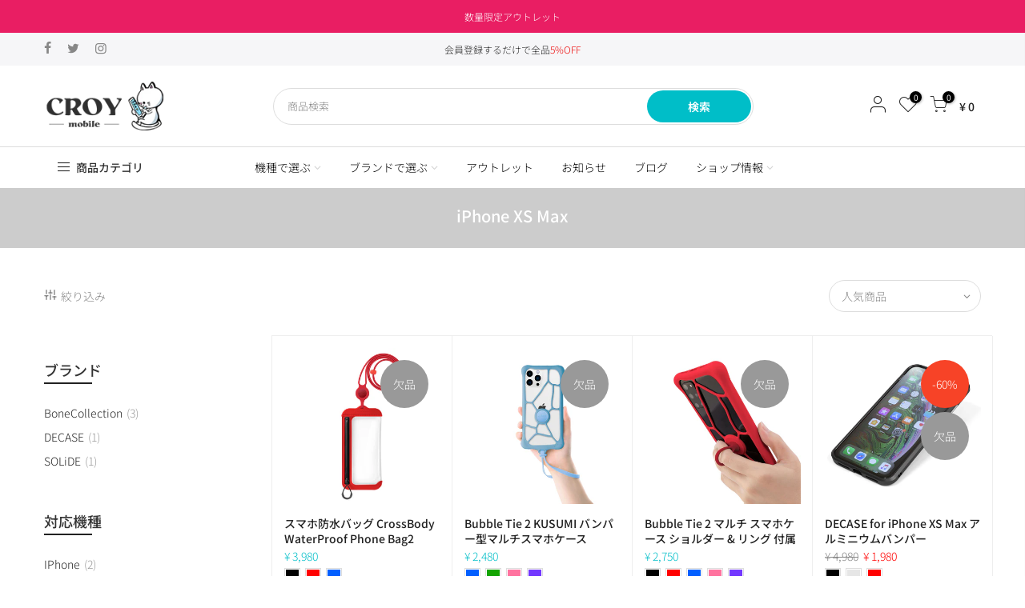

--- FILE ---
content_type: text/html; charset=utf-8
request_url: https://shop.croy.co.jp/collections/iphone-xs-max
body_size: 29560
content:
<!doctype html>
<html class="no-js" lang="ja">
<head>





    
    
<style>
    .ecom-cart-popup {
        display: grid;
        position: fixed;
        inset: 0;
        z-index: 9999999;
        align-content: center;
        padding: 5px;
        justify-content: center;
        align-items: center;
        justify-items: center;
    }

    .ecom-cart-popup::before {content: ' ';position: absolute;background: #e5e5e5b3;inset: 0;}
    .ecom-ajax-loading{
        cursor:not-allowed;
    pointer-events: none;
    opacity: 0.6;
    }


    #ecom-toast {
    visibility: hidden;
    max-width: 50px;
    min-height: 50px;
    margin: auto;
    background-color: #333;
    color: #fff;
    text-align: center;
    border-radius: 2px;
    position: fixed;
    z-index: 1;
    left: 0;
    right: 0;
    bottom: 30px;
    font-size: 17px;
    display: grid;
    grid-template-columns: 50px auto;
    align-items: center;
    justify-content: start;
    align-content: center;
    justify-items: start;
    }
    #ecom-toast.ecom-toast-show {
    visibility: visible;
    -webkit-animation: ecomFadein 0.5s, ecomExpand 0.5s 0.5s, ecomStay 3s 1s, ecomShrink 0.5s 2s, ecomFadeout 0.5s 2.5s;
    animation: ecomFadein 0.5s, ecomExpand 0.5s 0.5s, ecomStay 3s 1s, ecomShrink 0.5s 4s, ecomFadeout 0.5s 4.5s;
    }
    #ecom-toast #ecom-toast-icon {
    width: 50px;
    height: 100%;
    /* float: left; */
    /* padding-top: 16px; */
    /* padding-bottom: 16px; */
    box-sizing: border-box;
    background-color: #111;
    color: #fff;
    padding: 5px;
    }
    #ecom-toast .ecom-toast-icon-svg {
    width: 100%;
    height: 100%;
    display: block;
    position: relative;
    vertical-align: middle;
    margin: auto;
    text-align: center;
    /* padding: 5px; */
    }
    #ecom-toast #ecom-toast-desc {
    color: #fff;
    padding: 16px;
    overflow: hidden;
    white-space: nowrap;
    }

    @-webkit-keyframes ecomFadein {
    from {
        bottom: 0;
        opacity: 0;
    }
    to {
        bottom: 30px;
        opacity: 1;
    }
    }
    @keyframes fadein {
    from {
        bottom: 0;
        opacity: 0;
    }
    to {
        bottom: 30px;
        opacity: 1;
    }
    }
    @-webkit-keyframes ecomExpand {
    from {
        min-width: 50px;
    }
    to {
        min-width: var(--ecom-max-width);
    }
    }
    @keyframes ecomExpand {
    from {
        min-width: 50px;
    }
    to {
        min-width: var(--ecom-max-width);
    }
    }
    @-webkit-keyframes ecomStay {
    from {
        min-width: var(--ecom-max-width);
    }
    to {
        min-width: var(--ecom-max-width);
    }
    }
    @keyframes ecomStay {
    from {
        min-width: var(--ecom-max-width);
    }
    to {
        min-width: var(--ecom-max-width);
    }
    }
    @-webkit-keyframes ecomShrink {
    from {
        min-width: var(--ecom-max-width);
    }
    to {
        min-width: 50px;
    }
    }
    @keyframes ecomShrink {
    from {
        min-width: var(--ecom-max-width);
    }
    to {
        min-width: 50px;
    }
    }
    @-webkit-keyframes ecomFadeout {
    from {
        bottom: 30px;
        opacity: 1;
    }
    to {
        bottom: 60px;
        opacity: 0;
    }
    }
    @keyframes ecomFadeout {
    from {
        bottom: 30px;
        opacity: 1;
    }
    to {
        bottom: 60px;
        opacity: 0;
    }
    }
    </style>

    <script type="text/javascript" id="ecom-theme-helpers" async="async">
        window.EComposer = window.EComposer || {};
        (function(){this.configs = {
                ajax_cart: {
                    enable: false
                },
                quickview: {
                    enable: false
                }

                };
        
            this.customer = false;
        
            this.routes = {
                domain: 'https://shop.croy.co.jp',
                root_url: '/',
                collections_url: '/collections',
                all_products_collection_url: '/collections/all',
                cart_url:'/cart',
                cart_add_url:'/cart/add',
                cart_change_url:'/cart/change',
                cart_clear_url: '/cart/clear',
                cart_update_url: '/cart/update',
                product_recommendations_url: '/recommendations/products'
            };
            this.queryParams = {};
            if (window.location.search.length) {
                new URLSearchParams(window.location.search).forEach((value,key)=>{
                    this.queryParams[key] = value;
                })
            }
            this.money_format = "¥ {{amount_no_decimals}}",
            this.money_with_currency_format = "¥ {{amount_no_decimals}} JPY",
            this.formatMoney = function(t, e) {
                function n(t, e) {
                    return void 0 === t ? e : t
                }
                function o(t, e, o, i) {
                    if (e = n(e, 2),
                    o = n(o, ","),
                    i = n(i, "."),
                    isNaN(t) || null == t)
                        return 0;
                    var r = (t = (t / 100).toFixed(e)).split(".");
                    return r[0].replace(/(\d)(?=(\d\d\d)+(?!\d))/g, "$1" + o) + (r[1] ? i + r[1] : "")
                }
                "string" == typeof t && (t = t.replace(".", ""));
                var i = ""
                , r = /\{\{\s*(\w+)\s*\}\}/
                , a = e || this.money_format;
                switch (a.match(r)[1]) {
                case "amount":
                    i = o(t, 2);
                    break;
                case "amount_no_decimals":
                    i = o(t, 0);
                    break;
                case "amount_with_comma_separator":
                    i = o(t, 2, ".", ",");
                    break;
                case "amount_with_space_separator":
                    i = o(t, 2, " ", ",");
                    break;
                case "amount_with_period_and_space_separator":
                    i = o(t, 2, " ", ".");
                    break;
                case "amount_no_decimals_with_comma_separator":
                    i = o(t, 0, ".", ",");
                    break;
                case "amount_no_decimals_with_space_separator":
                    i = o(t, 0, " ");
                    break;
                case "amount_with_apostrophe_separator":
                    i = o(t, 2, "'", ".")
                }
                return a.replace(r, i)
            }
            this.resizeImage = function(t, r) {
                try {
                    if (t.indexOf('cdn.shopify.com') === -1)
                        return t;
                    if (!r || "original" == r ||  "full" == r || "master" == r)
                        return t;
                    var o = t.match(/\.(jpg|jpeg|gif|png|bmp|bitmap|tiff|tif)((\#[0-9a-z\-]+)?(\?v=.*)?)?$/igm);
                    if (null == o)
                        return null;
                    var i = t.split(o[0])
                    , x = o[0];
                    return i[0] + "_" + r + x;
                } catch (o) {
                    return t
                }
            },
            this.getProduct = function(handle){
            if(!handle)
            {
                return false;
            }
            let endpoint = this.routes.root_url + '/products/' + handle + '.js'
            if(window.ECOM_LIVE)
            {
                endpoint = '/shop/builder/ajax/ecom-proxy/products/' + handle;
            }
            return  window.fetch(endpoint,{
                headers: {
                'Content-Type' : 'application/json'
                }
            })
            .then(res=> res.json());

            }
        }).bind(window.EComposer)();
    </script>


<script src="https://cdn.ecomposer.app/vendors/js/jquery.min.js"  crossorigin="anonymous" referrerpolicy="no-referrer"></script><meta charset="utf-8">
  <meta name="viewport" content="width=device-width, initial-scale=1, shrink-to-fit=no, user-scalable=no">
  <meta name="theme-color" content="#00bec8">
  <meta name="format-detection" content="telephone=no">
  <link rel="canonical" href="https://shop.croy.co.jp/collections/iphone-xs-max">
  <link rel="prefetch" as="document" href="https://shop.croy.co.jp">
  <link rel="dns-prefetch" href="https://cdn.shopify.com" crossorigin>
  <link rel="preconnect" href="https://cdn.shopify.com" crossorigin>
  <link rel="preconnect" href="https://monorail-edge.shopifysvc.com">
<link rel="dns-prefetch" href="https://fonts.shopifycdn.com" crossorigin>
    <link rel="preconnect" href="https://fonts.shopify.com" crossorigin>
    <link rel="preload" as="font" href="//shop.croy.co.jp/cdn/fonts/noto_sans_japanese/notosansjapanese_n4.74a6927b879b930fdec4ab8bb6917103ae8bbca9.woff2" type="font/woff2" crossorigin>
    <link rel="preload" as="font" href="//shop.croy.co.jp/cdn/fonts/noto_sans_japanese/notosansjapanese_n4.74a6927b879b930fdec4ab8bb6917103ae8bbca9.woff2" type="font/woff2" crossorigin>
    <link rel="preload" as="font" href="//shop.croy.co.jp/cdn/fonts/noto_sans_japanese/notosansjapanese_n7.1abda075dc6bf08053b865d23e5712ef6cfa899b.woff2" type="font/woff2" crossorigin><link rel="preload" as="style" href="//shop.croy.co.jp/cdn/shop/t/13/assets/pre_theme.min.css?v=182295835740111116181677547668">
  <link rel="preload" as="style" href="//shop.croy.co.jp/cdn/shop/t/13/assets/theme.css?enable_css_minification=1&v=63374146933379361051722538143"><title>iPhone XS Max 専用ガジェット プロテクター | CROYモバイル</title><meta name="description" content="iPhone XS Max 専用ガジェット 耐衝撃 ケース バンパー 保護フィルム ガラスフィルム プロテクター カバー 充電器 - CROYモバイル -"><link rel="shortcut icon" type="image/png" href="//shop.croy.co.jp/cdn/shop/files/favicon-32_32x.png?v=1642817445"><link rel="apple-touch-icon-precomposed" type="image/png" sizes="152x152" href="//shop.croy.co.jp/cdn/shop/files/favicon-152_152x.png?v=1642817558"><!-- social-meta-tags.liquid --><meta name="keywords" content="iPhone XS Max,CROYモバイル,shop.croy.co.jp"/><meta name="author" content="CROY"><meta property="og:site_name" content="CROYモバイル">
<meta property="og:url" content="https://shop.croy.co.jp/collections/iphone-xs-max">
<meta property="og:title" content="iPhone XS Max">
<meta property="og:type" content="product.group">
<meta property="og:description" content="iPhone XS Max 専用ガジェット 耐衝撃 ケース バンパー 保護フィルム ガラスフィルム プロテクター カバー 充電器 - CROYモバイル -"><meta property="og:image" content="http://shop.croy.co.jp/cdn/shop/files/logo_2x_8399b621-09bc-4a4c-8e76-a8140144a7ae_1200x1200.png?v=1637913248"><meta property="og:image:secure_url" content="https://shop.croy.co.jp/cdn/shop/files/logo_2x_8399b621-09bc-4a4c-8e76-a8140144a7ae_1200x1200.png?v=1637913248"><meta name="twitter:site" content="@croyllc"><meta name="twitter:card" content="summary_large_image">
<meta name="twitter:title" content="iPhone XS Max">
<meta name="twitter:description" content="iPhone XS Max 専用ガジェット 耐衝撃 ケース バンパー 保護フィルム ガラスフィルム プロテクター カバー 充電器 - CROYモバイル -">
<link href="//shop.croy.co.jp/cdn/shop/t/13/assets/pre_theme.min.css?v=182295835740111116181677547668" rel="stylesheet" type="text/css" media="all" /><link rel="preload" as="script" href="//shop.croy.co.jp/cdn/shop/t/13/assets/lazysizes.min.js?v=36113997772709414851677547668">
<link rel="preload" as="script" href="//shop.croy.co.jp/cdn/shop/t/13/assets/nt_vendor2.min.js?v=160863418413826585771677547668">
<script>document.documentElement.className = document.documentElement.className.replace('no-js', 'yes-js');const t_name = "collection",designMode = false,t_cartCount = 0,t_shop_currency = "JPY", t_moneyFormat = "¥ {{amount_no_decimals}}", t_cart_url = "\/cart",t_cartadd_url = "\/cart\/add",t_cartchange_url = "\/cart\/change", pr_re_url = "\/recommendations\/products"; try {var T4AgentNT = (navigator.userAgent.indexOf('Chrome-Lighthouse') == -1)}catch(err){var T4AgentNT = true} function onloadt4relcss(_this) {_this.onload=null;if(T4AgentNT){_this.rel='stylesheet'}} (function () {window.onpageshow = function() {if (performance.navigation.type === 2) {document.dispatchEvent(new CustomEvent('cart:refresh'))} }; })();
var T4stt_str = { 
  "PleaseChoosePrOptions":"Please select some product options before adding this product to your cart.", 
  "will_not_ship":"出荷予定日 \u003cspan class=\"jsnt\"\u003e{{date}}\u003c\/span\u003e",
  "will_stock_after":"入荷予定日 \u003cspan class=\"jsnt\"\u003e{{date}}\u003c\/span\u003e",
  "replace_item_atc":"商品を変更する",
  "replace_item_pre":"商品を変更する",
  "added_to_cart": "カートに追加",
  "view_cart": "カートを確認",
  "continue_shopping": "ショッピングを続ける",
  "save_js":"-[sale]%",
  "save2_js":"SAVE [sale]%",
  "save3_js":"割引額 [sale]","bannerCountdown":"%D 日 %H:%M:%S",
  "prItemCountdown":"%D 日 %H:%M:%S",
  "countdown_days":"日",
  "countdown_hours":"hr",
  "countdown_mins":"min",
  "countdown_sec":"sc",
  "multiple_rates": "We found [number_of_rates] shipping rates available for [address], starting at [rate].",
  "one_rate": "[address] への配送方法 \/ 送料",
  "no_rates": "Sorry, we do not ship to this destination.",
  "rate_value": "[rate_title] at [rate]",
  "agree_checkout": "「注文内容の確認」にチェックを入れて進んでください",
  "added_text_cp":"比較する"
};
</script>
<link rel="preload" href="//shop.croy.co.jp/cdn/shop/t/13/assets/style.min.css?v=49095840257411796141677547668" as="style" onload="onloadt4relcss(this)"><link href="//shop.croy.co.jp/cdn/shop/t/13/assets/theme.css?enable_css_minification=1&amp;v=63374146933379361051722538143" rel="stylesheet" type="text/css" media="all" /><link id="sett_clt4" rel="preload" href="//shop.croy.co.jp/cdn/shop/t/13/assets/colors.css?v=130368235459631295691710296068" as="style" onload="onloadt4relcss(this)"><link rel="preload" as="style" href="//shop.croy.co.jp/cdn/shop/t/13/assets/custom.css?v=102053690694825272431677547668"><link href="//shop.croy.co.jp/cdn/shop/t/13/assets/custom.css?v=102053690694825272431677547668" rel="stylesheet" type="text/css" media="all" /><link rel="preload" href="//shop.croy.co.jp/cdn/shop/t/13/assets/line-awesome.min.css?v=36930450349382045261677547668" as="style" onload="onloadt4relcss(this)">
<script id="js_lzt4" src="//shop.croy.co.jp/cdn/shop/t/13/assets/lazysizes.min.js?v=36113997772709414851677547668" defer="defer"></script>
<script src="//shop.croy.co.jp/cdn/shop/t/13/assets/nt_vendor2.min.js?v=160863418413826585771677547668" defer="defer" id="js_ntt4"
  data-theme='//shop.croy.co.jp/cdn/shop/t/13/assets/nt_theme.min.js?v=55468273061341058211677547668'
  data-stt='//shop.croy.co.jp/cdn/shop/t/13/assets/nt_settings.js?enable_js_minification=1&v=94544821869600315761677547668'
  data-cat='//shop.croy.co.jp/cdn/shop/t/13/assets/cat.min.js?v=167480101576222584661677547668' 
  data-sw='//shop.croy.co.jp/cdn/shop/t/13/assets/swatch.min.js?v=123034450307042444621677547668'
  data-prjs='//shop.croy.co.jp/cdn/shop/t/13/assets/produc.min.js?v=66856717831304081821677547668' 
  data-mail='//shop.croy.co.jp/cdn/shop/t/13/assets/platform_mail.min.js?v=120104920183136925081677547668'
  data-my='//shop.croy.co.jp/cdn/shop/t/13/assets/my.js?v=111603181540343972631677547668' data-cusp='//shop.croy.co.jp/cdn/shop/t/13/assets/my.js?v=111603181540343972631677547668' data-cur='//shop.croy.co.jp/cdn/shop/t/13/assets/my.js?v=111603181540343972631677547668' data-mdl='//shop.croy.co.jp/cdn/shop/t/13/assets/module.min.js?v=72712877271928395091677547668'
  data-map='//shop.croy.co.jp/cdn/shop/t/13/assets/maplace.min.js?v=123640464312137447171677547668'
  data-time='//shop.croy.co.jp/cdn/shop/t/13/assets/spacetime.min.js?v=8526'
  data-ins='//shop.croy.co.jp/cdn/shop/t/13/assets/nt_instagram.min.js?v=67982783334426809631677547668'
  data-user='//shop.croy.co.jp/cdn/shop/t/13/assets/interactable.min.js?v=127937966022527975841677547668'
  data-add='//shop.croy.co.jp/cdn/shop/t/13/assets/my.js?v=111603181540343972631677547668'
  data-klaviyo='//www.klaviyo.com/media/js/public/klaviyo_subscribe.js'
  data-font='iconKalles , fakalles , Pe-icon-7-stroke , Font Awesome 5 Free:n9'
  data-fm=''
  data-spcmn='//shop.croy.co.jp/cdn/shopifycloud/storefront/assets/themes_support/shopify_common-5f594365.js'
  data-cust='//shop.croy.co.jp/cdn/shop/t/13/assets/customerclnt.min.js?v=3252781937110261681677547668'
  data-cusjs='none'
  data-desadm='//shop.croy.co.jp/cdn/shop/t/13/assets/des_adm.min.js?v=114461367510649711721677547668'
  data-otherryv='//shop.croy.co.jp/cdn/shop/t/13/assets/reviewOther.js?enable_js_minification=1&v=72029929378534401331677547668'></script><script>window.performance && window.performance.mark && window.performance.mark('shopify.content_for_header.start');</script><meta name="facebook-domain-verification" content="uyvomo778kx6cvs1vjcaodjbwmg53w">
<meta name="google-site-verification" content="FDhnPYCxkuc_TooXoxzd7_MiFdFAi2Yie50UlueB-zE">
<meta id="shopify-digital-wallet" name="shopify-digital-wallet" content="/59725512899/digital_wallets/dialog">
<meta name="shopify-checkout-api-token" content="5b533a43eb28c963885c2f9651f8fb21">
<meta id="in-context-paypal-metadata" data-shop-id="59725512899" data-venmo-supported="false" data-environment="production" data-locale="ja_JP" data-paypal-v4="true" data-currency="JPY">
<link rel="alternate" type="application/atom+xml" title="Feed" href="/collections/iphone-xs-max.atom" />
<link rel="alternate" type="application/json+oembed" href="https://shop.croy.co.jp/collections/iphone-xs-max.oembed">
<script async="async" src="/checkouts/internal/preloads.js?locale=ja-JP"></script>
<link rel="preconnect" href="https://shop.app" crossorigin="anonymous">
<script async="async" src="https://shop.app/checkouts/internal/preloads.js?locale=ja-JP&shop_id=59725512899" crossorigin="anonymous"></script>
<script id="apple-pay-shop-capabilities" type="application/json">{"shopId":59725512899,"countryCode":"JP","currencyCode":"JPY","merchantCapabilities":["supports3DS"],"merchantId":"gid:\/\/shopify\/Shop\/59725512899","merchantName":"CROYモバイル","requiredBillingContactFields":["postalAddress","email","phone"],"requiredShippingContactFields":["postalAddress","email","phone"],"shippingType":"shipping","supportedNetworks":["visa","masterCard","amex","jcb","discover"],"total":{"type":"pending","label":"CROYモバイル","amount":"1.00"},"shopifyPaymentsEnabled":true,"supportsSubscriptions":true}</script>
<script id="shopify-features" type="application/json">{"accessToken":"5b533a43eb28c963885c2f9651f8fb21","betas":["rich-media-storefront-analytics"],"domain":"shop.croy.co.jp","predictiveSearch":false,"shopId":59725512899,"locale":"ja"}</script>
<script>var Shopify = Shopify || {};
Shopify.shop = "croy-shop.myshopify.com";
Shopify.locale = "ja";
Shopify.currency = {"active":"JPY","rate":"1.0"};
Shopify.country = "JP";
Shopify.theme = {"name":"Kalles 3.1.0 New","id":145386537262,"schema_name":"Kalles","schema_version":"3.1.0","theme_store_id":null,"role":"main"};
Shopify.theme.handle = "null";
Shopify.theme.style = {"id":null,"handle":null};
Shopify.cdnHost = "shop.croy.co.jp/cdn";
Shopify.routes = Shopify.routes || {};
Shopify.routes.root = "/";</script>
<script type="module">!function(o){(o.Shopify=o.Shopify||{}).modules=!0}(window);</script>
<script>!function(o){function n(){var o=[];function n(){o.push(Array.prototype.slice.apply(arguments))}return n.q=o,n}var t=o.Shopify=o.Shopify||{};t.loadFeatures=n(),t.autoloadFeatures=n()}(window);</script>
<script>
  window.ShopifyPay = window.ShopifyPay || {};
  window.ShopifyPay.apiHost = "shop.app\/pay";
  window.ShopifyPay.redirectState = null;
</script>
<script id="shop-js-analytics" type="application/json">{"pageType":"collection"}</script>
<script defer="defer" async type="module" src="//shop.croy.co.jp/cdn/shopifycloud/shop-js/modules/v2/client.init-shop-cart-sync_0MstufBG.ja.esm.js"></script>
<script defer="defer" async type="module" src="//shop.croy.co.jp/cdn/shopifycloud/shop-js/modules/v2/chunk.common_jll-23Z1.esm.js"></script>
<script defer="defer" async type="module" src="//shop.croy.co.jp/cdn/shopifycloud/shop-js/modules/v2/chunk.modal_HXih6-AF.esm.js"></script>
<script type="module">
  await import("//shop.croy.co.jp/cdn/shopifycloud/shop-js/modules/v2/client.init-shop-cart-sync_0MstufBG.ja.esm.js");
await import("//shop.croy.co.jp/cdn/shopifycloud/shop-js/modules/v2/chunk.common_jll-23Z1.esm.js");
await import("//shop.croy.co.jp/cdn/shopifycloud/shop-js/modules/v2/chunk.modal_HXih6-AF.esm.js");

  window.Shopify.SignInWithShop?.initShopCartSync?.({"fedCMEnabled":true,"windoidEnabled":true});

</script>
<script>
  window.Shopify = window.Shopify || {};
  if (!window.Shopify.featureAssets) window.Shopify.featureAssets = {};
  window.Shopify.featureAssets['shop-js'] = {"shop-cart-sync":["modules/v2/client.shop-cart-sync_DN7iwvRY.ja.esm.js","modules/v2/chunk.common_jll-23Z1.esm.js","modules/v2/chunk.modal_HXih6-AF.esm.js"],"init-fed-cm":["modules/v2/client.init-fed-cm_DmZOWWut.ja.esm.js","modules/v2/chunk.common_jll-23Z1.esm.js","modules/v2/chunk.modal_HXih6-AF.esm.js"],"shop-cash-offers":["modules/v2/client.shop-cash-offers_HFfvn_Gz.ja.esm.js","modules/v2/chunk.common_jll-23Z1.esm.js","modules/v2/chunk.modal_HXih6-AF.esm.js"],"shop-login-button":["modules/v2/client.shop-login-button_BVN3pvk0.ja.esm.js","modules/v2/chunk.common_jll-23Z1.esm.js","modules/v2/chunk.modal_HXih6-AF.esm.js"],"pay-button":["modules/v2/client.pay-button_CyS_4GVi.ja.esm.js","modules/v2/chunk.common_jll-23Z1.esm.js","modules/v2/chunk.modal_HXih6-AF.esm.js"],"shop-button":["modules/v2/client.shop-button_zh22db91.ja.esm.js","modules/v2/chunk.common_jll-23Z1.esm.js","modules/v2/chunk.modal_HXih6-AF.esm.js"],"avatar":["modules/v2/client.avatar_BTnouDA3.ja.esm.js"],"init-windoid":["modules/v2/client.init-windoid_BlVJIuJ5.ja.esm.js","modules/v2/chunk.common_jll-23Z1.esm.js","modules/v2/chunk.modal_HXih6-AF.esm.js"],"init-shop-for-new-customer-accounts":["modules/v2/client.init-shop-for-new-customer-accounts_BqzwtUK7.ja.esm.js","modules/v2/client.shop-login-button_BVN3pvk0.ja.esm.js","modules/v2/chunk.common_jll-23Z1.esm.js","modules/v2/chunk.modal_HXih6-AF.esm.js"],"init-shop-email-lookup-coordinator":["modules/v2/client.init-shop-email-lookup-coordinator_DKDv3hKi.ja.esm.js","modules/v2/chunk.common_jll-23Z1.esm.js","modules/v2/chunk.modal_HXih6-AF.esm.js"],"init-shop-cart-sync":["modules/v2/client.init-shop-cart-sync_0MstufBG.ja.esm.js","modules/v2/chunk.common_jll-23Z1.esm.js","modules/v2/chunk.modal_HXih6-AF.esm.js"],"shop-toast-manager":["modules/v2/client.shop-toast-manager_BkVvTGW3.ja.esm.js","modules/v2/chunk.common_jll-23Z1.esm.js","modules/v2/chunk.modal_HXih6-AF.esm.js"],"init-customer-accounts":["modules/v2/client.init-customer-accounts_CZbUHFPX.ja.esm.js","modules/v2/client.shop-login-button_BVN3pvk0.ja.esm.js","modules/v2/chunk.common_jll-23Z1.esm.js","modules/v2/chunk.modal_HXih6-AF.esm.js"],"init-customer-accounts-sign-up":["modules/v2/client.init-customer-accounts-sign-up_C0QA8nCd.ja.esm.js","modules/v2/client.shop-login-button_BVN3pvk0.ja.esm.js","modules/v2/chunk.common_jll-23Z1.esm.js","modules/v2/chunk.modal_HXih6-AF.esm.js"],"shop-follow-button":["modules/v2/client.shop-follow-button_CSkbpFfm.ja.esm.js","modules/v2/chunk.common_jll-23Z1.esm.js","modules/v2/chunk.modal_HXih6-AF.esm.js"],"checkout-modal":["modules/v2/client.checkout-modal_rYdHFJTE.ja.esm.js","modules/v2/chunk.common_jll-23Z1.esm.js","modules/v2/chunk.modal_HXih6-AF.esm.js"],"shop-login":["modules/v2/client.shop-login_DeXIozZF.ja.esm.js","modules/v2/chunk.common_jll-23Z1.esm.js","modules/v2/chunk.modal_HXih6-AF.esm.js"],"lead-capture":["modules/v2/client.lead-capture_DGEoeVgo.ja.esm.js","modules/v2/chunk.common_jll-23Z1.esm.js","modules/v2/chunk.modal_HXih6-AF.esm.js"],"payment-terms":["modules/v2/client.payment-terms_BXPcfuME.ja.esm.js","modules/v2/chunk.common_jll-23Z1.esm.js","modules/v2/chunk.modal_HXih6-AF.esm.js"]};
</script>
<script id="__st">var __st={"a":59725512899,"offset":32400,"reqid":"b5b5229d-45a0-4e05-9ebb-b588cf5d5ae2-1769068888","pageurl":"shop.croy.co.jp\/collections\/iphone-xs-max","u":"6c595c5c4d2a","p":"collection","rtyp":"collection","rid":437556248878};</script>
<script>window.ShopifyPaypalV4VisibilityTracking = true;</script>
<script id="captcha-bootstrap">!function(){'use strict';const t='contact',e='account',n='new_comment',o=[[t,t],['blogs',n],['comments',n],[t,'customer']],c=[[e,'customer_login'],[e,'guest_login'],[e,'recover_customer_password'],[e,'create_customer']],r=t=>t.map((([t,e])=>`form[action*='/${t}']:not([data-nocaptcha='true']) input[name='form_type'][value='${e}']`)).join(','),a=t=>()=>t?[...document.querySelectorAll(t)].map((t=>t.form)):[];function s(){const t=[...o],e=r(t);return a(e)}const i='password',u='form_key',d=['recaptcha-v3-token','g-recaptcha-response','h-captcha-response',i],f=()=>{try{return window.sessionStorage}catch{return}},m='__shopify_v',_=t=>t.elements[u];function p(t,e,n=!1){try{const o=window.sessionStorage,c=JSON.parse(o.getItem(e)),{data:r}=function(t){const{data:e,action:n}=t;return t[m]||n?{data:e,action:n}:{data:t,action:n}}(c);for(const[e,n]of Object.entries(r))t.elements[e]&&(t.elements[e].value=n);n&&o.removeItem(e)}catch(o){console.error('form repopulation failed',{error:o})}}const l='form_type',E='cptcha';function T(t){t.dataset[E]=!0}const w=window,h=w.document,L='Shopify',v='ce_forms',y='captcha';let A=!1;((t,e)=>{const n=(g='f06e6c50-85a8-45c8-87d0-21a2b65856fe',I='https://cdn.shopify.com/shopifycloud/storefront-forms-hcaptcha/ce_storefront_forms_captcha_hcaptcha.v1.5.2.iife.js',D={infoText:'hCaptchaによる保護',privacyText:'プライバシー',termsText:'利用規約'},(t,e,n)=>{const o=w[L][v],c=o.bindForm;if(c)return c(t,g,e,D).then(n);var r;o.q.push([[t,g,e,D],n]),r=I,A||(h.body.append(Object.assign(h.createElement('script'),{id:'captcha-provider',async:!0,src:r})),A=!0)});var g,I,D;w[L]=w[L]||{},w[L][v]=w[L][v]||{},w[L][v].q=[],w[L][y]=w[L][y]||{},w[L][y].protect=function(t,e){n(t,void 0,e),T(t)},Object.freeze(w[L][y]),function(t,e,n,w,h,L){const[v,y,A,g]=function(t,e,n){const i=e?o:[],u=t?c:[],d=[...i,...u],f=r(d),m=r(i),_=r(d.filter((([t,e])=>n.includes(e))));return[a(f),a(m),a(_),s()]}(w,h,L),I=t=>{const e=t.target;return e instanceof HTMLFormElement?e:e&&e.form},D=t=>v().includes(t);t.addEventListener('submit',(t=>{const e=I(t);if(!e)return;const n=D(e)&&!e.dataset.hcaptchaBound&&!e.dataset.recaptchaBound,o=_(e),c=g().includes(e)&&(!o||!o.value);(n||c)&&t.preventDefault(),c&&!n&&(function(t){try{if(!f())return;!function(t){const e=f();if(!e)return;const n=_(t);if(!n)return;const o=n.value;o&&e.removeItem(o)}(t);const e=Array.from(Array(32),(()=>Math.random().toString(36)[2])).join('');!function(t,e){_(t)||t.append(Object.assign(document.createElement('input'),{type:'hidden',name:u})),t.elements[u].value=e}(t,e),function(t,e){const n=f();if(!n)return;const o=[...t.querySelectorAll(`input[type='${i}']`)].map((({name:t})=>t)),c=[...d,...o],r={};for(const[a,s]of new FormData(t).entries())c.includes(a)||(r[a]=s);n.setItem(e,JSON.stringify({[m]:1,action:t.action,data:r}))}(t,e)}catch(e){console.error('failed to persist form',e)}}(e),e.submit())}));const S=(t,e)=>{t&&!t.dataset[E]&&(n(t,e.some((e=>e===t))),T(t))};for(const o of['focusin','change'])t.addEventListener(o,(t=>{const e=I(t);D(e)&&S(e,y())}));const B=e.get('form_key'),M=e.get(l),P=B&&M;t.addEventListener('DOMContentLoaded',(()=>{const t=y();if(P)for(const e of t)e.elements[l].value===M&&p(e,B);[...new Set([...A(),...v().filter((t=>'true'===t.dataset.shopifyCaptcha))])].forEach((e=>S(e,t)))}))}(h,new URLSearchParams(w.location.search),n,t,e,['guest_login'])})(!0,!0)}();</script>
<script integrity="sha256-4kQ18oKyAcykRKYeNunJcIwy7WH5gtpwJnB7kiuLZ1E=" data-source-attribution="shopify.loadfeatures" defer="defer" src="//shop.croy.co.jp/cdn/shopifycloud/storefront/assets/storefront/load_feature-a0a9edcb.js" crossorigin="anonymous"></script>
<script crossorigin="anonymous" defer="defer" src="//shop.croy.co.jp/cdn/shopifycloud/storefront/assets/shopify_pay/storefront-65b4c6d7.js?v=20250812"></script>
<script data-source-attribution="shopify.dynamic_checkout.dynamic.init">var Shopify=Shopify||{};Shopify.PaymentButton=Shopify.PaymentButton||{isStorefrontPortableWallets:!0,init:function(){window.Shopify.PaymentButton.init=function(){};var t=document.createElement("script");t.src="https://shop.croy.co.jp/cdn/shopifycloud/portable-wallets/latest/portable-wallets.ja.js",t.type="module",document.head.appendChild(t)}};
</script>
<script data-source-attribution="shopify.dynamic_checkout.buyer_consent">
  function portableWalletsHideBuyerConsent(e){var t=document.getElementById("shopify-buyer-consent"),n=document.getElementById("shopify-subscription-policy-button");t&&n&&(t.classList.add("hidden"),t.setAttribute("aria-hidden","true"),n.removeEventListener("click",e))}function portableWalletsShowBuyerConsent(e){var t=document.getElementById("shopify-buyer-consent"),n=document.getElementById("shopify-subscription-policy-button");t&&n&&(t.classList.remove("hidden"),t.removeAttribute("aria-hidden"),n.addEventListener("click",e))}window.Shopify?.PaymentButton&&(window.Shopify.PaymentButton.hideBuyerConsent=portableWalletsHideBuyerConsent,window.Shopify.PaymentButton.showBuyerConsent=portableWalletsShowBuyerConsent);
</script>
<script data-source-attribution="shopify.dynamic_checkout.cart.bootstrap">document.addEventListener("DOMContentLoaded",(function(){function t(){return document.querySelector("shopify-accelerated-checkout-cart, shopify-accelerated-checkout")}if(t())Shopify.PaymentButton.init();else{new MutationObserver((function(e,n){t()&&(Shopify.PaymentButton.init(),n.disconnect())})).observe(document.body,{childList:!0,subtree:!0})}}));
</script>
<link id="shopify-accelerated-checkout-styles" rel="stylesheet" media="screen" href="https://shop.croy.co.jp/cdn/shopifycloud/portable-wallets/latest/accelerated-checkout-backwards-compat.css" crossorigin="anonymous">
<style id="shopify-accelerated-checkout-cart">
        #shopify-buyer-consent {
  margin-top: 1em;
  display: inline-block;
  width: 100%;
}

#shopify-buyer-consent.hidden {
  display: none;
}

#shopify-subscription-policy-button {
  background: none;
  border: none;
  padding: 0;
  text-decoration: underline;
  font-size: inherit;
  cursor: pointer;
}

#shopify-subscription-policy-button::before {
  box-shadow: none;
}

      </style>

<script>window.performance && window.performance.mark && window.performance.mark('shopify.content_for_header.end');</script>
<link href="//shop.croy.co.jp/cdn/shop/t/13/assets/style-croy.css?v=169021803946869823421692951743" rel="stylesheet" type="text/css" media="all" />
<script type="text/javascript">
(function u(){var u=document.createElement("script");u.type="text/javascript",u.async=true,u.src="//api.u-komi.com/6d2501a5bafd0ceabb6a2b59b18ccb356a0a6b54c634a8712be2850f87f46553/widget.js";var k=document.getElementsByTagName("script")[0];k.parentNode.insertBefore(u,k)})();
</script>
<!-- BEGIN app block: shopify://apps/ecomposer-builder/blocks/app-embed/a0fc26e1-7741-4773-8b27-39389b4fb4a0 --><!-- DNS Prefetch & Preconnect -->
<link rel="preconnect" href="https://cdn.ecomposer.app" crossorigin>
<link rel="dns-prefetch" href="https://cdn.ecomposer.app">

<link rel="prefetch" href="https://cdn.ecomposer.app/vendors/css/ecom-swiper@11.css" as="style">
<link rel="prefetch" href="https://cdn.ecomposer.app/vendors/js/ecom-swiper@11.0.5.js" as="script">
<link rel="prefetch" href="https://cdn.ecomposer.app/vendors/js/ecom_modal.js" as="script">

<!-- Global CSS --><!-- Custom CSS & JS --><!-- Open Graph Meta Tags for Pages --><!-- Critical Inline Styles -->
<style class="ecom-theme-helper">.ecom-animation{opacity:0}.ecom-animation.animate,.ecom-animation.ecom-animated{opacity:1}.ecom-cart-popup{display:grid;position:fixed;inset:0;z-index:9999999;align-content:center;padding:5px;justify-content:center;align-items:center;justify-items:center}.ecom-cart-popup::before{content:' ';position:absolute;background:#e5e5e5b3;inset:0}.ecom-ajax-loading{cursor:not-allowed;pointer-events:none;opacity:.6}#ecom-toast{visibility:hidden;max-width:50px;height:60px;margin:auto;background-color:#333;color:#fff;text-align:center;border-radius:2px;position:fixed;z-index:1;left:0;right:0;bottom:30px;font-size:17px;display:grid;grid-template-columns:50px auto;align-items:center;justify-content:start;align-content:center;justify-items:start}#ecom-toast.ecom-toast-show{visibility:visible;animation:ecomFadein .5s,ecomExpand .5s .5s,ecomStay 3s 1s,ecomShrink .5s 4s,ecomFadeout .5s 4.5s}#ecom-toast #ecom-toast-icon{width:50px;height:100%;box-sizing:border-box;background-color:#111;color:#fff;padding:5px}#ecom-toast .ecom-toast-icon-svg{width:100%;height:100%;position:relative;vertical-align:middle;margin:auto;text-align:center}#ecom-toast #ecom-toast-desc{color:#fff;padding:16px;overflow:hidden;white-space:nowrap}@media(max-width:768px){#ecom-toast #ecom-toast-desc{white-space:normal;min-width:250px}#ecom-toast{height:auto;min-height:60px}}.ecom__column-full-height{height:100%}@keyframes ecomFadein{from{bottom:0;opacity:0}to{bottom:30px;opacity:1}}@keyframes ecomExpand{from{min-width:50px}to{min-width:var(--ecom-max-width)}}@keyframes ecomStay{from{min-width:var(--ecom-max-width)}to{min-width:var(--ecom-max-width)}}@keyframes ecomShrink{from{min-width:var(--ecom-max-width)}to{min-width:50px}}@keyframes ecomFadeout{from{bottom:30px;opacity:1}to{bottom:60px;opacity:0}}</style>


<!-- EComposer Config Script -->
<script id="ecom-theme-helpers" async>
window.EComposer=window.EComposer||{};(function(){if(!this.configs)this.configs={};this.configs.ajax_cart={enable:false};this.customer=false;this.proxy_path='/apps/ecomposer-visual-page-builder';
this.popupScriptUrl='https://cdn.shopify.com/extensions/019b200c-ceec-7ac9-af95-28c32fd62de8/ecomposer-94/assets/ecom_popup.js';
this.routes={domain:'https://shop.croy.co.jp',root_url:'/',collections_url:'/collections',all_products_collection_url:'/collections/all',cart_url:'/cart',cart_add_url:'/cart/add',cart_change_url:'/cart/change',cart_clear_url:'/cart/clear',cart_update_url:'/cart/update',product_recommendations_url:'/recommendations/products'};
this.queryParams={};
if(window.location.search.length){new URLSearchParams(window.location.search).forEach((value,key)=>{this.queryParams[key]=value})}
this.money_format="¥ {{amount_no_decimals}}";
this.money_with_currency_format="¥ {{amount_no_decimals}} JPY";
this.currencyCodeEnabled=null;this.abTestingData = [];this.formatMoney=function(t,e){const r=this.currencyCodeEnabled?this.money_with_currency_format:this.money_format;function a(t,e){return void 0===t?e:t}function o(t,e,r,o){if(e=a(e,2),r=a(r,","),o=a(o,"."),isNaN(t)||null==t)return 0;var n=(t=(t/100).toFixed(e)).split(".");return n[0].replace(/(\d)(?=(\d\d\d)+(?!\d))/g,"$1"+r)+(n[1]?o+n[1]:"")}"string"==typeof t&&(t=t.replace(".",""));var n="",i=/\{\{\s*(\w+)\s*\}\}/,s=e||r;switch(s.match(i)[1]){case"amount":n=o(t,2);break;case"amount_no_decimals":n=o(t,0);break;case"amount_with_comma_separator":n=o(t,2,".",",");break;case"amount_with_space_separator":n=o(t,2," ",",");break;case"amount_with_period_and_space_separator":n=o(t,2," ",".");break;case"amount_no_decimals_with_comma_separator":n=o(t,0,".",",");break;case"amount_no_decimals_with_space_separator":n=o(t,0," ");break;case"amount_with_apostrophe_separator":n=o(t,2,"'",".")}return s.replace(i,n)};
this.resizeImage=function(t,e){try{if(!e||"original"==e||"full"==e||"master"==e)return t;if(-1!==t.indexOf("cdn.shopify.com")||-1!==t.indexOf("/cdn/shop/")){var r=t.match(/\.(jpg|jpeg|gif|png|bmp|bitmap|tiff|tif|webp)((\#[0-9a-z\-]+)?(\?v=.*)?)?$/gim);if(null==r)return null;var a=t.split(r[0]),o=r[0];return a[0]+"_"+e+o}}catch(r){return t}return t};
this.getProduct=function(t){if(!t)return!1;let e=("/"===this.routes.root_url?"":this.routes.root_url)+"/products/"+t+".js?shop="+Shopify.shop;return window.ECOM_LIVE&&(e="/shop/builder/ajax/ecom-proxy/products/"+t+"?shop="+Shopify.shop),window.fetch(e,{headers:{"Content-Type":"application/json"}}).then(t=>t.ok?t.json():false)};
const u=new URLSearchParams(window.location.search);if(u.has("ecom-redirect")){const r=u.get("ecom-redirect");if(r){let d;try{d=decodeURIComponent(r)}catch{return}d=d.trim().replace(/[\r\n\t]/g,"");if(d.length>2e3)return;const p=["javascript:","data:","vbscript:","file:","ftp:","mailto:","tel:","sms:","chrome:","chrome-extension:","moz-extension:","ms-browser-extension:"],l=d.toLowerCase();for(const o of p)if(l.includes(o))return;const x=[/<script/i,/<\/script/i,/javascript:/i,/vbscript:/i,/onload=/i,/onerror=/i,/onclick=/i,/onmouseover=/i,/onfocus=/i,/onblur=/i,/onsubmit=/i,/onchange=/i,/alert\s*\(/i,/confirm\s*\(/i,/prompt\s*\(/i,/document\./i,/window\./i,/eval\s*\(/i];for(const t of x)if(t.test(d))return;if(d.startsWith("/")&&!d.startsWith("//")){if(!/^[a-zA-Z0-9\-._~:/?#[\]@!$&'()*+,;=%]+$/.test(d))return;if(d.includes("../")||d.includes("./"))return;window.location.href=d;return}if(!d.includes("://")&&!d.startsWith("//")){if(!/^[a-zA-Z0-9\-._~:/?#[\]@!$&'()*+,;=%]+$/.test(d))return;if(d.includes("../")||d.includes("./"))return;window.location.href="/"+d;return}let n;try{n=new URL(d)}catch{return}if(!["http:","https:"].includes(n.protocol))return;if(n.port&&(parseInt(n.port)<1||parseInt(n.port)>65535))return;const a=[window.location.hostname];if(a.includes(n.hostname)&&(n.href===d||n.toString()===d))window.location.href=d}}
}).bind(window.EComposer)();
if(window.Shopify&&window.Shopify.designMode&&window.top&&window.top.opener){window.addEventListener("load",function(){window.top.opener.postMessage({action:"ecomposer:loaded"},"*")})}
</script>

<!-- Quickview Script -->
<script id="ecom-theme-quickview" async>
window.EComposer=window.EComposer||{};(function(){this.initQuickview=function(){var enable_qv=false;const qv_wrapper_script=document.querySelector('#ecom-quickview-template-html');if(!qv_wrapper_script)return;const ecom_quickview=document.createElement('div');ecom_quickview.classList.add('ecom-quickview');ecom_quickview.innerHTML=qv_wrapper_script.innerHTML;document.body.prepend(ecom_quickview);const qv_wrapper=ecom_quickview.querySelector('.ecom-quickview__wrapper');const ecomQuickview=function(e){let t=qv_wrapper.querySelector(".ecom-quickview__content-data");if(t){let i=document.createRange().createContextualFragment(e);t.innerHTML="",t.append(i),qv_wrapper.classList.add("ecom-open");let c=new CustomEvent("ecom:quickview:init",{detail:{wrapper:qv_wrapper}});document.dispatchEvent(c),setTimeout(function(){qv_wrapper.classList.add("ecom-display")},500),closeQuickview(t)}},closeQuickview=function(e){let t=qv_wrapper.querySelector(".ecom-quickview__close-btn"),i=qv_wrapper.querySelector(".ecom-quickview__content");function c(t){let o=t.target;do{if(o==i||o&&o.classList&&o.classList.contains("ecom-modal"))return;o=o.parentNode}while(o);o!=i&&(qv_wrapper.classList.add("ecom-remove"),qv_wrapper.classList.remove("ecom-open","ecom-display","ecom-remove"),setTimeout(function(){e.innerHTML=""},300),document.removeEventListener("click",c),document.removeEventListener("keydown",n))}function n(t){(t.isComposing||27===t.keyCode)&&(qv_wrapper.classList.add("ecom-remove"),qv_wrapper.classList.remove("ecom-open","ecom-display","ecom-remove"),setTimeout(function(){e.innerHTML=""},300),document.removeEventListener("keydown",n),document.removeEventListener("click",c))}t&&t.addEventListener("click",function(t){t.preventDefault(),document.removeEventListener("click",c),document.removeEventListener("keydown",n),qv_wrapper.classList.add("ecom-remove"),qv_wrapper.classList.remove("ecom-open","ecom-display","ecom-remove"),setTimeout(function(){e.innerHTML=""},300)}),document.addEventListener("click",c),document.addEventListener("keydown",n)};function quickViewHandler(e){e&&e.preventDefault();let t=this;t.classList&&t.classList.add("ecom-loading");let i=t.classList?t.getAttribute("href"):window.location.pathname;if(i){if(window.location.search.includes("ecom_template_id")){let c=new URLSearchParams(location.search);i=window.location.pathname+"?section_id="+c.get("ecom_template_id")}else i+=(i.includes("?")?"&":"?")+"section_id=ecom-default-template-quickview";fetch(i).then(function(e){return 200==e.status?e.text():window.document.querySelector("#admin-bar-iframe")?(404==e.status?alert("Please create Ecomposer quickview template first!"):alert("Have some problem with quickview!"),t.classList&&t.classList.remove("ecom-loading"),!1):void window.open(new URL(i).pathname,"_blank")}).then(function(e){e&&(ecomQuickview(e),setTimeout(function(){t.classList&&t.classList.remove("ecom-loading")},300))}).catch(function(e){})}}
if(window.location.search.includes('ecom_template_id')){setTimeout(quickViewHandler,1000)}
if(enable_qv){const qv_buttons=document.querySelectorAll('.ecom-product-quickview');if(qv_buttons.length>0){qv_buttons.forEach(function(button,index){button.addEventListener('click',quickViewHandler)})}}
}}).bind(window.EComposer)();
</script>

<!-- Quickview Template -->
<script type="text/template" id="ecom-quickview-template-html">
<div class="ecom-quickview__wrapper ecom-dn"><div class="ecom-quickview__container"><div class="ecom-quickview__content"><div class="ecom-quickview__content-inner"><div class="ecom-quickview__content-data"></div></div><span class="ecom-quickview__close-btn"><svg version="1.1" xmlns="http://www.w3.org/2000/svg" width="32" height="32" viewBox="0 0 32 32"><path d="M10.722 9.969l-0.754 0.754 5.278 5.278-5.253 5.253 0.754 0.754 5.253-5.253 5.253 5.253 0.754-0.754-5.253-5.253 5.278-5.278-0.754-0.754-5.278 5.278z" fill="#000000"></path></svg></span></div></div></div>
</script>

<!-- Quickview Styles -->
<style class="ecom-theme-quickview">.ecom-quickview .ecom-animation{opacity:1}.ecom-quickview__wrapper{opacity:0;display:none;pointer-events:none}.ecom-quickview__wrapper.ecom-open{position:fixed;top:0;left:0;right:0;bottom:0;display:block;pointer-events:auto;z-index:100000;outline:0!important;-webkit-backface-visibility:hidden;opacity:1;transition:all .1s}.ecom-quickview__container{text-align:center;position:absolute;width:100%;height:100%;left:0;top:0;padding:0 8px;box-sizing:border-box;opacity:0;background-color:rgba(0,0,0,.8);transition:opacity .1s}.ecom-quickview__container:before{content:"";display:inline-block;height:100%;vertical-align:middle}.ecom-quickview__wrapper.ecom-display .ecom-quickview__content{visibility:visible;opacity:1;transform:none}.ecom-quickview__content{position:relative;display:inline-block;opacity:0;visibility:hidden;transition:transform .1s,opacity .1s;transform:translateX(-100px)}.ecom-quickview__content-inner{position:relative;display:inline-block;vertical-align:middle;margin:0 auto;text-align:left;z-index:999;overflow-y:auto;max-height:80vh}.ecom-quickview__content-data>.shopify-section{margin:0 auto;max-width:980px;overflow:hidden;position:relative;background-color:#fff;opacity:0}.ecom-quickview__wrapper.ecom-display .ecom-quickview__content-data>.shopify-section{opacity:1;transform:none}.ecom-quickview__wrapper.ecom-display .ecom-quickview__container{opacity:1}.ecom-quickview__wrapper.ecom-remove #shopify-section-ecom-default-template-quickview{opacity:0;transform:translateX(100px)}.ecom-quickview__close-btn{position:fixed!important;top:0;right:0;transform:none;background-color:transparent;color:#000;opacity:0;width:40px;height:40px;transition:.25s;z-index:9999;stroke:#fff}.ecom-quickview__wrapper.ecom-display .ecom-quickview__close-btn{opacity:1}.ecom-quickview__close-btn:hover{cursor:pointer}@media screen and (max-width:1024px){.ecom-quickview__content{position:absolute;inset:0;margin:50px 15px;display:flex}.ecom-quickview__close-btn{right:0}}.ecom-toast-icon-info{display:none}.ecom-toast-error .ecom-toast-icon-info{display:inline!important}.ecom-toast-error .ecom-toast-icon-success{display:none!important}.ecom-toast-icon-success{fill:#fff;width:35px}</style>

<!-- Toast Template -->
<script type="text/template" id="ecom-template-html"><!-- BEGIN app snippet: ecom-toast --><div id="ecom-toast"><div id="ecom-toast-icon"><svg xmlns="http://www.w3.org/2000/svg" class="ecom-toast-icon-svg ecom-toast-icon-info" fill="none" viewBox="0 0 24 24" stroke="currentColor"><path stroke-linecap="round" stroke-linejoin="round" stroke-width="2" d="M13 16h-1v-4h-1m1-4h.01M21 12a9 9 0 11-18 0 9 9 0 0118 0z"/></svg>
<svg class="ecom-toast-icon-svg ecom-toast-icon-success" xmlns="http://www.w3.org/2000/svg" viewBox="0 0 512 512"><path d="M256 8C119 8 8 119 8 256s111 248 248 248 248-111 248-248S393 8 256 8zm0 48c110.5 0 200 89.5 200 200 0 110.5-89.5 200-200 200-110.5 0-200-89.5-200-200 0-110.5 89.5-200 200-200m140.2 130.3l-22.5-22.7c-4.7-4.7-12.3-4.7-17-.1L215.3 303.7l-59.8-60.3c-4.7-4.7-12.3-4.7-17-.1l-22.7 22.5c-4.7 4.7-4.7 12.3-.1 17l90.8 91.5c4.7 4.7 12.3 4.7 17 .1l172.6-171.2c4.7-4.7 4.7-12.3 .1-17z"/></svg>
</div><div id="ecom-toast-desc"></div></div><!-- END app snippet --></script><!-- END app block --><script src="https://cdn.shopify.com/extensions/019b200c-ceec-7ac9-af95-28c32fd62de8/ecomposer-94/assets/ecom.js" type="text/javascript" defer="defer"></script>
<link href="https://monorail-edge.shopifysvc.com" rel="dns-prefetch">
<script>(function(){if ("sendBeacon" in navigator && "performance" in window) {try {var session_token_from_headers = performance.getEntriesByType('navigation')[0].serverTiming.find(x => x.name == '_s').description;} catch {var session_token_from_headers = undefined;}var session_cookie_matches = document.cookie.match(/_shopify_s=([^;]*)/);var session_token_from_cookie = session_cookie_matches && session_cookie_matches.length === 2 ? session_cookie_matches[1] : "";var session_token = session_token_from_headers || session_token_from_cookie || "";function handle_abandonment_event(e) {var entries = performance.getEntries().filter(function(entry) {return /monorail-edge.shopifysvc.com/.test(entry.name);});if (!window.abandonment_tracked && entries.length === 0) {window.abandonment_tracked = true;var currentMs = Date.now();var navigation_start = performance.timing.navigationStart;var payload = {shop_id: 59725512899,url: window.location.href,navigation_start,duration: currentMs - navigation_start,session_token,page_type: "collection"};window.navigator.sendBeacon("https://monorail-edge.shopifysvc.com/v1/produce", JSON.stringify({schema_id: "online_store_buyer_site_abandonment/1.1",payload: payload,metadata: {event_created_at_ms: currentMs,event_sent_at_ms: currentMs}}));}}window.addEventListener('pagehide', handle_abandonment_event);}}());</script>
<script id="web-pixels-manager-setup">(function e(e,d,r,n,o){if(void 0===o&&(o={}),!Boolean(null===(a=null===(i=window.Shopify)||void 0===i?void 0:i.analytics)||void 0===a?void 0:a.replayQueue)){var i,a;window.Shopify=window.Shopify||{};var t=window.Shopify;t.analytics=t.analytics||{};var s=t.analytics;s.replayQueue=[],s.publish=function(e,d,r){return s.replayQueue.push([e,d,r]),!0};try{self.performance.mark("wpm:start")}catch(e){}var l=function(){var e={modern:/Edge?\/(1{2}[4-9]|1[2-9]\d|[2-9]\d{2}|\d{4,})\.\d+(\.\d+|)|Firefox\/(1{2}[4-9]|1[2-9]\d|[2-9]\d{2}|\d{4,})\.\d+(\.\d+|)|Chrom(ium|e)\/(9{2}|\d{3,})\.\d+(\.\d+|)|(Maci|X1{2}).+ Version\/(15\.\d+|(1[6-9]|[2-9]\d|\d{3,})\.\d+)([,.]\d+|)( \(\w+\)|)( Mobile\/\w+|) Safari\/|Chrome.+OPR\/(9{2}|\d{3,})\.\d+\.\d+|(CPU[ +]OS|iPhone[ +]OS|CPU[ +]iPhone|CPU IPhone OS|CPU iPad OS)[ +]+(15[._]\d+|(1[6-9]|[2-9]\d|\d{3,})[._]\d+)([._]\d+|)|Android:?[ /-](13[3-9]|1[4-9]\d|[2-9]\d{2}|\d{4,})(\.\d+|)(\.\d+|)|Android.+Firefox\/(13[5-9]|1[4-9]\d|[2-9]\d{2}|\d{4,})\.\d+(\.\d+|)|Android.+Chrom(ium|e)\/(13[3-9]|1[4-9]\d|[2-9]\d{2}|\d{4,})\.\d+(\.\d+|)|SamsungBrowser\/([2-9]\d|\d{3,})\.\d+/,legacy:/Edge?\/(1[6-9]|[2-9]\d|\d{3,})\.\d+(\.\d+|)|Firefox\/(5[4-9]|[6-9]\d|\d{3,})\.\d+(\.\d+|)|Chrom(ium|e)\/(5[1-9]|[6-9]\d|\d{3,})\.\d+(\.\d+|)([\d.]+$|.*Safari\/(?![\d.]+ Edge\/[\d.]+$))|(Maci|X1{2}).+ Version\/(10\.\d+|(1[1-9]|[2-9]\d|\d{3,})\.\d+)([,.]\d+|)( \(\w+\)|)( Mobile\/\w+|) Safari\/|Chrome.+OPR\/(3[89]|[4-9]\d|\d{3,})\.\d+\.\d+|(CPU[ +]OS|iPhone[ +]OS|CPU[ +]iPhone|CPU IPhone OS|CPU iPad OS)[ +]+(10[._]\d+|(1[1-9]|[2-9]\d|\d{3,})[._]\d+)([._]\d+|)|Android:?[ /-](13[3-9]|1[4-9]\d|[2-9]\d{2}|\d{4,})(\.\d+|)(\.\d+|)|Mobile Safari.+OPR\/([89]\d|\d{3,})\.\d+\.\d+|Android.+Firefox\/(13[5-9]|1[4-9]\d|[2-9]\d{2}|\d{4,})\.\d+(\.\d+|)|Android.+Chrom(ium|e)\/(13[3-9]|1[4-9]\d|[2-9]\d{2}|\d{4,})\.\d+(\.\d+|)|Android.+(UC? ?Browser|UCWEB|U3)[ /]?(15\.([5-9]|\d{2,})|(1[6-9]|[2-9]\d|\d{3,})\.\d+)\.\d+|SamsungBrowser\/(5\.\d+|([6-9]|\d{2,})\.\d+)|Android.+MQ{2}Browser\/(14(\.(9|\d{2,})|)|(1[5-9]|[2-9]\d|\d{3,})(\.\d+|))(\.\d+|)|K[Aa][Ii]OS\/(3\.\d+|([4-9]|\d{2,})\.\d+)(\.\d+|)/},d=e.modern,r=e.legacy,n=navigator.userAgent;return n.match(d)?"modern":n.match(r)?"legacy":"unknown"}(),u="modern"===l?"modern":"legacy",c=(null!=n?n:{modern:"",legacy:""})[u],f=function(e){return[e.baseUrl,"/wpm","/b",e.hashVersion,"modern"===e.buildTarget?"m":"l",".js"].join("")}({baseUrl:d,hashVersion:r,buildTarget:u}),m=function(e){var d=e.version,r=e.bundleTarget,n=e.surface,o=e.pageUrl,i=e.monorailEndpoint;return{emit:function(e){var a=e.status,t=e.errorMsg,s=(new Date).getTime(),l=JSON.stringify({metadata:{event_sent_at_ms:s},events:[{schema_id:"web_pixels_manager_load/3.1",payload:{version:d,bundle_target:r,page_url:o,status:a,surface:n,error_msg:t},metadata:{event_created_at_ms:s}}]});if(!i)return console&&console.warn&&console.warn("[Web Pixels Manager] No Monorail endpoint provided, skipping logging."),!1;try{return self.navigator.sendBeacon.bind(self.navigator)(i,l)}catch(e){}var u=new XMLHttpRequest;try{return u.open("POST",i,!0),u.setRequestHeader("Content-Type","text/plain"),u.send(l),!0}catch(e){return console&&console.warn&&console.warn("[Web Pixels Manager] Got an unhandled error while logging to Monorail."),!1}}}}({version:r,bundleTarget:l,surface:e.surface,pageUrl:self.location.href,monorailEndpoint:e.monorailEndpoint});try{o.browserTarget=l,function(e){var d=e.src,r=e.async,n=void 0===r||r,o=e.onload,i=e.onerror,a=e.sri,t=e.scriptDataAttributes,s=void 0===t?{}:t,l=document.createElement("script"),u=document.querySelector("head"),c=document.querySelector("body");if(l.async=n,l.src=d,a&&(l.integrity=a,l.crossOrigin="anonymous"),s)for(var f in s)if(Object.prototype.hasOwnProperty.call(s,f))try{l.dataset[f]=s[f]}catch(e){}if(o&&l.addEventListener("load",o),i&&l.addEventListener("error",i),u)u.appendChild(l);else{if(!c)throw new Error("Did not find a head or body element to append the script");c.appendChild(l)}}({src:f,async:!0,onload:function(){if(!function(){var e,d;return Boolean(null===(d=null===(e=window.Shopify)||void 0===e?void 0:e.analytics)||void 0===d?void 0:d.initialized)}()){var d=window.webPixelsManager.init(e)||void 0;if(d){var r=window.Shopify.analytics;r.replayQueue.forEach((function(e){var r=e[0],n=e[1],o=e[2];d.publishCustomEvent(r,n,o)})),r.replayQueue=[],r.publish=d.publishCustomEvent,r.visitor=d.visitor,r.initialized=!0}}},onerror:function(){return m.emit({status:"failed",errorMsg:"".concat(f," has failed to load")})},sri:function(e){var d=/^sha384-[A-Za-z0-9+/=]+$/;return"string"==typeof e&&d.test(e)}(c)?c:"",scriptDataAttributes:o}),m.emit({status:"loading"})}catch(e){m.emit({status:"failed",errorMsg:(null==e?void 0:e.message)||"Unknown error"})}}})({shopId: 59725512899,storefrontBaseUrl: "https://shop.croy.co.jp",extensionsBaseUrl: "https://extensions.shopifycdn.com/cdn/shopifycloud/web-pixels-manager",monorailEndpoint: "https://monorail-edge.shopifysvc.com/unstable/produce_batch",surface: "storefront-renderer",enabledBetaFlags: ["2dca8a86"],webPixelsConfigList: [{"id":"853901614","configuration":"{\"config\":\"{\\\"pixel_id\\\":\\\"GT-MBGC6QB\\\",\\\"target_country\\\":\\\"JP\\\",\\\"gtag_events\\\":[{\\\"type\\\":\\\"purchase\\\",\\\"action_label\\\":\\\"MC-GNJRBKGL7M\\\"},{\\\"type\\\":\\\"page_view\\\",\\\"action_label\\\":\\\"MC-GNJRBKGL7M\\\"},{\\\"type\\\":\\\"view_item\\\",\\\"action_label\\\":\\\"MC-GNJRBKGL7M\\\"}],\\\"enable_monitoring_mode\\\":false}\"}","eventPayloadVersion":"v1","runtimeContext":"OPEN","scriptVersion":"b2a88bafab3e21179ed38636efcd8a93","type":"APP","apiClientId":1780363,"privacyPurposes":[],"dataSharingAdjustments":{"protectedCustomerApprovalScopes":["read_customer_address","read_customer_email","read_customer_name","read_customer_personal_data","read_customer_phone"]}},{"id":"293372206","configuration":"{\"pixel_id\":\"496662222541821\",\"pixel_type\":\"facebook_pixel\",\"metaapp_system_user_token\":\"-\"}","eventPayloadVersion":"v1","runtimeContext":"OPEN","scriptVersion":"ca16bc87fe92b6042fbaa3acc2fbdaa6","type":"APP","apiClientId":2329312,"privacyPurposes":["ANALYTICS","MARKETING","SALE_OF_DATA"],"dataSharingAdjustments":{"protectedCustomerApprovalScopes":["read_customer_address","read_customer_email","read_customer_name","read_customer_personal_data","read_customer_phone"]}},{"id":"shopify-app-pixel","configuration":"{}","eventPayloadVersion":"v1","runtimeContext":"STRICT","scriptVersion":"0450","apiClientId":"shopify-pixel","type":"APP","privacyPurposes":["ANALYTICS","MARKETING"]},{"id":"shopify-custom-pixel","eventPayloadVersion":"v1","runtimeContext":"LAX","scriptVersion":"0450","apiClientId":"shopify-pixel","type":"CUSTOM","privacyPurposes":["ANALYTICS","MARKETING"]}],isMerchantRequest: false,initData: {"shop":{"name":"CROYモバイル","paymentSettings":{"currencyCode":"JPY"},"myshopifyDomain":"croy-shop.myshopify.com","countryCode":"JP","storefrontUrl":"https:\/\/shop.croy.co.jp"},"customer":null,"cart":null,"checkout":null,"productVariants":[],"purchasingCompany":null},},"https://shop.croy.co.jp/cdn","fcfee988w5aeb613cpc8e4bc33m6693e112",{"modern":"","legacy":""},{"shopId":"59725512899","storefrontBaseUrl":"https:\/\/shop.croy.co.jp","extensionBaseUrl":"https:\/\/extensions.shopifycdn.com\/cdn\/shopifycloud\/web-pixels-manager","surface":"storefront-renderer","enabledBetaFlags":"[\"2dca8a86\"]","isMerchantRequest":"false","hashVersion":"fcfee988w5aeb613cpc8e4bc33m6693e112","publish":"custom","events":"[[\"page_viewed\",{}],[\"collection_viewed\",{\"collection\":{\"id\":\"437556248878\",\"title\":\"iPhone XS Max\",\"productVariants\":[{\"price\":{\"amount\":3980.0,\"currencyCode\":\"JPY\"},\"product\":{\"title\":\"スマホ防水バッグ CrossBody WaterProof Phone Bag2\",\"vendor\":\"BoneCollection\",\"id\":\"8246890135854\",\"untranslatedTitle\":\"スマホ防水バッグ CrossBody WaterProof Phone Bag2\",\"url\":\"\/products\/bonecollection-crossbody-waterproof-phone-bag2\",\"type\":\"ケース\"},\"id\":\"45014154510638\",\"image\":{\"src\":\"\/\/shop.croy.co.jp\/cdn\/shop\/products\/1_9a124ed5-74ad-4a1d-ad36-ddfc51218d30.jpg?v=1681289623\"},\"sku\":\"LF22052-BK\",\"title\":\"ブラック\",\"untranslatedTitle\":\"ブラック\"},{\"price\":{\"amount\":2480.0,\"currencyCode\":\"JPY\"},\"product\":{\"title\":\"Bubble Tie 2 KUSUMI バンパー型マルチスマホケース\",\"vendor\":\"BoneCollection\",\"id\":\"7400292548803\",\"untranslatedTitle\":\"Bubble Tie 2 KUSUMI バンパー型マルチスマホケース\",\"url\":\"\/products\/bonecollection-bubbletie2-kusumi\",\"type\":\"ケース・バンパー2Way\"},\"id\":\"42084965122243\",\"image\":{\"src\":\"\/\/shop.croy.co.jp\/cdn\/shop\/products\/bubbletie2kusumi-color-blue-6.jpg?v=1661907826\"},\"sku\":\"UN22071-KB\",\"title\":\"ブルー\",\"untranslatedTitle\":\"ブルー\"},{\"price\":{\"amount\":2750.0,\"currencyCode\":\"JPY\"},\"product\":{\"title\":\"Bubble Tie 2 マルチ スマホケース ショルダー \u0026 リング 付属\",\"vendor\":\"BoneCollection\",\"id\":\"7086997897411\",\"untranslatedTitle\":\"Bubble Tie 2 マルチ スマホケース ショルダー \u0026 リング 付属\",\"url\":\"\/products\/bonecollection-lanyard-bubble-tie2\",\"type\":\"ケース・バンパー2Way\"},\"id\":\"41449819472067\",\"image\":{\"src\":\"\/\/shop.croy.co.jp\/cdn\/shop\/products\/05_b0db5402-56ef-4ad5-997b-bb25fd1bc123.jpg?v=1643698920\"},\"sku\":\"PJUN20104-BK\",\"title\":\"S \/ ブラック\",\"untranslatedTitle\":\"S \/ ブラック\"},{\"price\":{\"amount\":1980.0,\"currencyCode\":\"JPY\"},\"product\":{\"title\":\"DECASE for iPhone XS Max アルミニウムバンパー\",\"vendor\":\"DECASE\",\"id\":\"7086888353987\",\"untranslatedTitle\":\"DECASE for iPhone XS Max アルミニウムバンパー\",\"url\":\"\/products\/decase-ipxsm\",\"type\":\"バンパー\"},\"id\":\"41439752618179\",\"image\":{\"src\":\"\/\/shop.croy.co.jp\/cdn\/shop\/products\/1_3f8bbc1f-12ed-4d10-8d57-ad1de9b5aa24.jpg?v=1643359167\"},\"sku\":\"DCiXSMAX-BK\",\"title\":\"ブラック\",\"untranslatedTitle\":\"ブラック\"},{\"price\":{\"amount\":1980.0,\"currencyCode\":\"JPY\"},\"product\":{\"title\":\"VENUS for iPhone XS MAX 耐衝撃ケース\",\"vendor\":\"SOLiDE\",\"id\":\"7086884913347\",\"untranslatedTitle\":\"VENUS for iPhone XS MAX 耐衝撃ケース\",\"url\":\"\/products\/solide-venus-ipxsm\",\"type\":\"ケース・バンパー2Way\"},\"id\":\"41388697977027\",\"image\":{\"src\":\"\/\/shop.croy.co.jp\/cdn\/shop\/products\/6_fe6f4586-6822-4372-a400-1536cace23a2.jpg?v=1643869861\"},\"sku\":\"AXBU3R-iPXSM-BK\",\"title\":\"ブラック\",\"untranslatedTitle\":\"ブラック\"}]}}]]"});</script><script>
  window.ShopifyAnalytics = window.ShopifyAnalytics || {};
  window.ShopifyAnalytics.meta = window.ShopifyAnalytics.meta || {};
  window.ShopifyAnalytics.meta.currency = 'JPY';
  var meta = {"products":[{"id":8246890135854,"gid":"gid:\/\/shopify\/Product\/8246890135854","vendor":"BoneCollection","type":"ケース","handle":"bonecollection-crossbody-waterproof-phone-bag2","variants":[{"id":45014154510638,"price":398000,"name":"スマホ防水バッグ CrossBody WaterProof Phone Bag2 - ブラック","public_title":"ブラック","sku":"LF22052-BK"},{"id":45014154543406,"price":398000,"name":"スマホ防水バッグ CrossBody WaterProof Phone Bag2 - レッド","public_title":"レッド","sku":"LF22052-R"},{"id":45014247407918,"price":398000,"name":"スマホ防水バッグ CrossBody WaterProof Phone Bag2 - ブルー","public_title":"ブルー","sku":"LF22052-MOB"}],"remote":false},{"id":7400292548803,"gid":"gid:\/\/shopify\/Product\/7400292548803","vendor":"BoneCollection","type":"ケース・バンパー2Way","handle":"bonecollection-bubbletie2-kusumi","variants":[{"id":42084965122243,"price":248000,"name":"Bubble Tie 2 KUSUMI バンパー型マルチスマホケース - ブルー","public_title":"ブルー","sku":"UN22071-KB"},{"id":42084961222851,"price":248000,"name":"Bubble Tie 2 KUSUMI バンパー型マルチスマホケース - グリーン","public_title":"グリーン","sku":"UN22071-KG"},{"id":42084965155011,"price":248000,"name":"Bubble Tie 2 KUSUMI バンパー型マルチスマホケース - ピンク","public_title":"ピンク","sku":"UN22071-KPK"},{"id":42084965187779,"price":248000,"name":"Bubble Tie 2 KUSUMI バンパー型マルチスマホケース - パープル","public_title":"パープル","sku":"UN22071-KPU"}],"remote":false},{"id":7086997897411,"gid":"gid:\/\/shopify\/Product\/7086997897411","vendor":"BoneCollection","type":"ケース・バンパー2Way","handle":"bonecollection-lanyard-bubble-tie2","variants":[{"id":41449819472067,"price":275000,"name":"Bubble Tie 2 マルチ スマホケース ショルダー \u0026 リング 付属 - S \/ ブラック","public_title":"S \/ ブラック","sku":"PJUN20104-BK"},{"id":41449819504835,"price":275000,"name":"Bubble Tie 2 マルチ スマホケース ショルダー \u0026 リング 付属 - S \/ レッド","public_title":"S \/ レッド","sku":"PJUN20104-R"},{"id":41449819537603,"price":275000,"name":"Bubble Tie 2 マルチ スマホケース ショルダー \u0026 リング 付属 - S \/ ブルー","public_title":"S \/ ブルー","sku":"PJUN20104-MOB"},{"id":41449819570371,"price":275000,"name":"Bubble Tie 2 マルチ スマホケース ショルダー \u0026 リング 付属 - S \/ ピンク","public_title":"S \/ ピンク","sku":"PJUN20104-MOP"},{"id":41449819603139,"price":275000,"name":"Bubble Tie 2 マルチ スマホケース ショルダー \u0026 リング 付属 - S \/ パープル","public_title":"S \/ パープル","sku":"PJUN20104-PU"},{"id":41449819635907,"price":275000,"name":"Bubble Tie 2 マルチ スマホケース ショルダー \u0026 リング 付属 - L \/ ブラック","public_title":"L \/ ブラック","sku":"PJUN20103-BK"},{"id":41449819668675,"price":275000,"name":"Bubble Tie 2 マルチ スマホケース ショルダー \u0026 リング 付属 - L \/ レッド","public_title":"L \/ レッド","sku":"PJUN20103-R"},{"id":41449819701443,"price":275000,"name":"Bubble Tie 2 マルチ スマホケース ショルダー \u0026 リング 付属 - L \/ ブルー","public_title":"L \/ ブルー","sku":"PJUN20103-MOB"},{"id":41449819734211,"price":275000,"name":"Bubble Tie 2 マルチ スマホケース ショルダー \u0026 リング 付属 - L \/ ピンク","public_title":"L \/ ピンク","sku":"PJUN20103-MOP"},{"id":41449819766979,"price":275000,"name":"Bubble Tie 2 マルチ スマホケース ショルダー \u0026 リング 付属 - L \/ パープル","public_title":"L \/ パープル","sku":"PJUN20103-PU"}],"remote":false},{"id":7086888353987,"gid":"gid:\/\/shopify\/Product\/7086888353987","vendor":"DECASE","type":"バンパー","handle":"decase-ipxsm","variants":[{"id":41439752618179,"price":198000,"name":"DECASE for iPhone XS Max アルミニウムバンパー - ブラック","public_title":"ブラック","sku":"DCiXSMAX-BK"},{"id":41439752650947,"price":198000,"name":"DECASE for iPhone XS Max アルミニウムバンパー - シルバー","public_title":"シルバー","sku":"DCiXSMAX-SL"},{"id":41439752683715,"price":198000,"name":"DECASE for iPhone XS Max アルミニウムバンパー - レッド","public_title":"レッド","sku":"DCiXSMAX-RD"}],"remote":false},{"id":7086884913347,"gid":"gid:\/\/shopify\/Product\/7086884913347","vendor":"SOLiDE","type":"ケース・バンパー2Way","handle":"solide-venus-ipxsm","variants":[{"id":41388697977027,"price":198000,"name":"VENUS for iPhone XS MAX 耐衝撃ケース - ブラック","public_title":"ブラック","sku":"AXBU3R-iPXSM-BK"},{"id":41388698009795,"price":198000,"name":"VENUS for iPhone XS MAX 耐衝撃ケース - ワインレッド","public_title":"ワインレッド","sku":"AXBU3R-iPXSM-RD"},{"id":41388698042563,"price":198000,"name":"VENUS for iPhone XS MAX 耐衝撃ケース - ネイビー","public_title":"ネイビー","sku":"AXBU3R-iPXSM-NV"},{"id":41388698075331,"price":198000,"name":"VENUS for iPhone XS MAX 耐衝撃ケース - マスタード","public_title":"マスタード","sku":"AXBU3R-iPXSM-MTD"},{"id":41388698108099,"price":198000,"name":"VENUS for iPhone XS MAX 耐衝撃ケース - グリーン","public_title":"グリーン","sku":"AXBU3R-iPXSM-GR"},{"id":41388698140867,"price":198000,"name":"VENUS for iPhone XS MAX 耐衝撃ケース - オーキッドグレー","public_title":"オーキッドグレー","sku":"AXBU3R-iPXSM-OC"}],"remote":false}],"page":{"pageType":"collection","resourceType":"collection","resourceId":437556248878,"requestId":"b5b5229d-45a0-4e05-9ebb-b588cf5d5ae2-1769068888"}};
  for (var attr in meta) {
    window.ShopifyAnalytics.meta[attr] = meta[attr];
  }
</script>
<script class="analytics">
  (function () {
    var customDocumentWrite = function(content) {
      var jquery = null;

      if (window.jQuery) {
        jquery = window.jQuery;
      } else if (window.Checkout && window.Checkout.$) {
        jquery = window.Checkout.$;
      }

      if (jquery) {
        jquery('body').append(content);
      }
    };

    var hasLoggedConversion = function(token) {
      if (token) {
        return document.cookie.indexOf('loggedConversion=' + token) !== -1;
      }
      return false;
    }

    var setCookieIfConversion = function(token) {
      if (token) {
        var twoMonthsFromNow = new Date(Date.now());
        twoMonthsFromNow.setMonth(twoMonthsFromNow.getMonth() + 2);

        document.cookie = 'loggedConversion=' + token + '; expires=' + twoMonthsFromNow;
      }
    }

    var trekkie = window.ShopifyAnalytics.lib = window.trekkie = window.trekkie || [];
    if (trekkie.integrations) {
      return;
    }
    trekkie.methods = [
      'identify',
      'page',
      'ready',
      'track',
      'trackForm',
      'trackLink'
    ];
    trekkie.factory = function(method) {
      return function() {
        var args = Array.prototype.slice.call(arguments);
        args.unshift(method);
        trekkie.push(args);
        return trekkie;
      };
    };
    for (var i = 0; i < trekkie.methods.length; i++) {
      var key = trekkie.methods[i];
      trekkie[key] = trekkie.factory(key);
    }
    trekkie.load = function(config) {
      trekkie.config = config || {};
      trekkie.config.initialDocumentCookie = document.cookie;
      var first = document.getElementsByTagName('script')[0];
      var script = document.createElement('script');
      script.type = 'text/javascript';
      script.onerror = function(e) {
        var scriptFallback = document.createElement('script');
        scriptFallback.type = 'text/javascript';
        scriptFallback.onerror = function(error) {
                var Monorail = {
      produce: function produce(monorailDomain, schemaId, payload) {
        var currentMs = new Date().getTime();
        var event = {
          schema_id: schemaId,
          payload: payload,
          metadata: {
            event_created_at_ms: currentMs,
            event_sent_at_ms: currentMs
          }
        };
        return Monorail.sendRequest("https://" + monorailDomain + "/v1/produce", JSON.stringify(event));
      },
      sendRequest: function sendRequest(endpointUrl, payload) {
        // Try the sendBeacon API
        if (window && window.navigator && typeof window.navigator.sendBeacon === 'function' && typeof window.Blob === 'function' && !Monorail.isIos12()) {
          var blobData = new window.Blob([payload], {
            type: 'text/plain'
          });

          if (window.navigator.sendBeacon(endpointUrl, blobData)) {
            return true;
          } // sendBeacon was not successful

        } // XHR beacon

        var xhr = new XMLHttpRequest();

        try {
          xhr.open('POST', endpointUrl);
          xhr.setRequestHeader('Content-Type', 'text/plain');
          xhr.send(payload);
        } catch (e) {
          console.log(e);
        }

        return false;
      },
      isIos12: function isIos12() {
        return window.navigator.userAgent.lastIndexOf('iPhone; CPU iPhone OS 12_') !== -1 || window.navigator.userAgent.lastIndexOf('iPad; CPU OS 12_') !== -1;
      }
    };
    Monorail.produce('monorail-edge.shopifysvc.com',
      'trekkie_storefront_load_errors/1.1',
      {shop_id: 59725512899,
      theme_id: 145386537262,
      app_name: "storefront",
      context_url: window.location.href,
      source_url: "//shop.croy.co.jp/cdn/s/trekkie.storefront.1bbfab421998800ff09850b62e84b8915387986d.min.js"});

        };
        scriptFallback.async = true;
        scriptFallback.src = '//shop.croy.co.jp/cdn/s/trekkie.storefront.1bbfab421998800ff09850b62e84b8915387986d.min.js';
        first.parentNode.insertBefore(scriptFallback, first);
      };
      script.async = true;
      script.src = '//shop.croy.co.jp/cdn/s/trekkie.storefront.1bbfab421998800ff09850b62e84b8915387986d.min.js';
      first.parentNode.insertBefore(script, first);
    };
    trekkie.load(
      {"Trekkie":{"appName":"storefront","development":false,"defaultAttributes":{"shopId":59725512899,"isMerchantRequest":null,"themeId":145386537262,"themeCityHash":"17054287002939422384","contentLanguage":"ja","currency":"JPY","eventMetadataId":"f163abff-fafb-4992-a0c3-a0e37411c5ac"},"isServerSideCookieWritingEnabled":true,"monorailRegion":"shop_domain","enabledBetaFlags":["65f19447"]},"Session Attribution":{},"S2S":{"facebookCapiEnabled":false,"source":"trekkie-storefront-renderer","apiClientId":580111}}
    );

    var loaded = false;
    trekkie.ready(function() {
      if (loaded) return;
      loaded = true;

      window.ShopifyAnalytics.lib = window.trekkie;

      var originalDocumentWrite = document.write;
      document.write = customDocumentWrite;
      try { window.ShopifyAnalytics.merchantGoogleAnalytics.call(this); } catch(error) {};
      document.write = originalDocumentWrite;

      window.ShopifyAnalytics.lib.page(null,{"pageType":"collection","resourceType":"collection","resourceId":437556248878,"requestId":"b5b5229d-45a0-4e05-9ebb-b588cf5d5ae2-1769068888","shopifyEmitted":true});

      var match = window.location.pathname.match(/checkouts\/(.+)\/(thank_you|post_purchase)/)
      var token = match? match[1]: undefined;
      if (!hasLoggedConversion(token)) {
        setCookieIfConversion(token);
        window.ShopifyAnalytics.lib.track("Viewed Product Category",{"currency":"JPY","category":"Collection: iphone-xs-max","collectionName":"iphone-xs-max","collectionId":437556248878,"nonInteraction":true},undefined,undefined,{"shopifyEmitted":true});
      }
    });


        var eventsListenerScript = document.createElement('script');
        eventsListenerScript.async = true;
        eventsListenerScript.src = "//shop.croy.co.jp/cdn/shopifycloud/storefront/assets/shop_events_listener-3da45d37.js";
        document.getElementsByTagName('head')[0].appendChild(eventsListenerScript);

})();</script>
<script
  defer
  src="https://shop.croy.co.jp/cdn/shopifycloud/perf-kit/shopify-perf-kit-3.0.4.min.js"
  data-application="storefront-renderer"
  data-shop-id="59725512899"
  data-render-region="gcp-us-central1"
  data-page-type="collection"
  data-theme-instance-id="145386537262"
  data-theme-name="Kalles"
  data-theme-version="3.1.0"
  data-monorail-region="shop_domain"
  data-resource-timing-sampling-rate="10"
  data-shs="true"
  data-shs-beacon="true"
  data-shs-export-with-fetch="true"
  data-shs-logs-sample-rate="1"
  data-shs-beacon-endpoint="https://shop.croy.co.jp/api/collect"
></script>
</head>
<body class="kalles_2-0 lazy_icons min_cqty_0 btnt4_style_2 zoom_tp_2 css_scrollbar template-collection js_search_true cart_pos_side kalles_toolbar_true hover_img2 swatch_style_square swatch_list_size_small label_style_rounded wrapper_full_width header_full_false header_sticky_true hide_scrolld_true des_header_8 h_transparent_false h_tr_top_false h_banner_true top_bar_true catalog_mode_false cat_sticky_true prs_bordered_grid_3 prs_sw_limit_true search_pos_canvas t4_compare_false dark_mode_false h_chan_space_false type_quickview_1 des_btns_prmb_1 t4_cart_count_0  lazyloadt4s rtl_false"><a class="in-page-link visually-hidden skip-link" href="#nt_content">Skip to content</a>
<div id="ld_cl_bar" class="op__0 pe_none"></div><div id="shopify-section-header_banner" class="shopify-section type_carousel tp_se_cdth"><div class="h__banner bgp pt__10 pb__10 fs__14 flex fl_center al_center pr oh show_icon_false" data-ver='1' data-date='60'><div class="container">
   <div class="row al_center"><a href="/collections/sale" class="pa t__0 l__0 r__0 b__0 z_100"></a><div class="col h_banner_wrap tc cw">数量限定アウトレット</div></div>
</div></div><style data-shopify>.h__banner { background-color: #e91e63;min-height:41px;font-size:12px;}.h_banner_wrap {color:#ffffff }.h_banner_close,.h_banner_close:hover,.h_banner_close:focus {color:#ffffff !important }.h_banner_close:after, .h_banner_close:before {background-color:#ffffff }</style></div><div id="nt_wrapper"><header id="ntheader" class="ntheader header_8 h_icon_iccl"><div class="ntheader_wrapper pr z_200"><div id="shopify-section-header_top" class="shopify-section type_carousel"><div class="h__top bgbl pt__10 pb__10 fs__12 flex fl_center al_center"><div class="container">
   <div class="row al_center"><div class="col-lg-3 col-12 tc tl_lg col-md-12 dn_false_1024"><div class="nt-social border_ black_"><a data-no-instant rel="noopener noreferrer nofollow" href="https://www.facebook.com/croyllc" target="_blank" class="facebook cb ttip_nt tooltip_bottom_right"><span class="tt_txt">Follow on Facebook</span><i class="facl facl-facebook"></i></a><a data-no-instant rel="noopener noreferrer nofollow" href="https://twitter.com/croyllc" target="_blank" class="twitter cb ttip_nt tooltip_bottom_right"><span class="tt_txt">Follow on Twitter</span><i class="facl facl-twitter"></i></a><a data-no-instant rel="noopener noreferrer nofollow" href="https://www.instagram.com/croy.llc" target="_blank" class="instagram cb ttip_nt tooltip_bottom_right"><span class="tt_txt">Follow on Instagram</span><i class="facl facl-instagram"></i></a></div>

</div><div class="col-lg-4 col-12 tc col-md-12 tr_lg dn_false_1024"><div class="header-text"><!--<a href="https://shop.croy.co.jp/blogs/info/20231229">今だけ！全品 <span class="cr">10%OFF</span> クーポン配布中</a>-->
<a href="/account/login">会員登録するだけで全品<span class="cr">5%OFF</span></a></div></div></div>
</div></div><style data-shopify>.h__top {min-height:41px;font-size:12px;}h__top,.h__top.bgbl { background-color: #f6f6f8;color:#878787 } .header-text >.cg,.h__top .nt_currency,.h__top .nt-social .cb { color:#878787  } .h__top .cr { color:#ec0101  } .header-text >a:not(.cg),.dark_mode_true .header-text>a:not(.cg) { color:#222222  }</style></div><div id="shopify-section-header_8" class="shopify-section sp_header_mid"><div class="header__mid search_w1"><div class="container">
     <div class="row al_center css_h_se">
        <div class="col-md-4 col-3 dn_lg"><a href="/" data-id='#nt_menu_canvas' class="push_side push-menu-btn  lh__1 flex al_center"><svg xmlns="http://www.w3.org/2000/svg" width="30" height="16" viewBox="0 0 30 16"><rect width="30" height="1.5"></rect><rect y="7" width="20" height="1.5"></rect><rect y="14" width="30" height="1.5"></rect></svg></a></div>
        <div class="col-lg-auto col-md-4 col-6 tc tl_lg"><div class=" branding ts__05 lh__1"><a class="dib" href="/" ><img class="w__100 logo_normal dn db_lg" src="//shop.croy.co.jp/cdn/shop/files/logo_d189cd06-606e-44e0-a779-bbc373e58600_190x.png?v=1637913182" srcset="//shop.croy.co.jp/cdn/shop/files/logo_d189cd06-606e-44e0-a779-bbc373e58600_190x.png?v=1637913182 1x,//shop.croy.co.jp/cdn/shop/files/logo_2x_8399b621-09bc-4a4c-8e76-a8140144a7ae_190x@2x.png?v=1637913248 2x" alt="CROYモバイル" style="width: 150px"><img class="w__100 logo_sticky dn" src="//shop.croy.co.jp/cdn/shop/files/logo_d189cd06-606e-44e0-a779-bbc373e58600_140x.png?v=1637913182" srcset="//shop.croy.co.jp/cdn/shop/files/logo_d189cd06-606e-44e0-a779-bbc373e58600_140x.png?v=1637913182 1x,//shop.croy.co.jp/cdn/shop/files/logo_2x_8399b621-09bc-4a4c-8e76-a8140144a7ae_140x@2x.png?v=1637913248 2x" alt="CROYモバイル" style="width: 100px"><img class="w__100 logo_mobile dn_lg" src="//shop.croy.co.jp/cdn/shop/files/logo_d189cd06-606e-44e0-a779-bbc373e58600_210x.png?v=1637913182" srcset="//shop.croy.co.jp/cdn/shop/files/logo_d189cd06-606e-44e0-a779-bbc373e58600_210x.png?v=1637913182 1x,//shop.croy.co.jp/cdn/shop/files/logo_2x_8399b621-09bc-4a4c-8e76-a8140144a7ae_210x@2x.png?v=1637913248 2x" alt="CROYモバイル" style="width: 170px;"></a></div> </div>
        <div class="col-lg col-6 dn db_lg cl_h_search">
          <form action="/search" method="get" class="h_search_frm js_frm_search pr" role="search">
               <input type="hidden" name="type" value="product">
               <input type="hidden" name="options[unavailable_products]" value="last">
               <input type="hidden" name="options[prefix]" value="last">
               <div class="row no-gutters al_center"><div class="frm_search_input pr oh col">
                   <input class="h_search_ip js_iput_search" autocomplete="off" type="text" name="q" placeholder="商品検索" value="">
                 </div>
                 <div class="frm_search_cat col-auto">
                  <button class="h_search_btn js_btn_search" type="submit">検索</button>
                 </div>
               </div>
             </form>
             <div class="pr">
                  <div class="mini_cart_content fixcl-scroll widget">
                     <div class="fixcl-scroll-content product_list_widget">
                        <div class="ld_bar_search"></div>
                        <div class="skeleton_wrap skeleton_js dn"><div class="row mb__10 pb__10">
                              <div class="col-auto widget_img_pr"><div class="skeleton_img"></div></div>
                              <div class="col widget_if_pr"><div class="skeleton_txt1"></div><div class="skeleton_txt2"></div></div>
                           </div><div class="row mb__10 pb__10">
                              <div class="col-auto widget_img_pr"><div class="skeleton_img"></div></div>
                              <div class="col widget_if_pr"><div class="skeleton_txt1"></div><div class="skeleton_txt2"></div></div>
                           </div><div class="row mb__10 pb__10">
                              <div class="col-auto widget_img_pr"><div class="skeleton_img"></div></div>
                              <div class="col widget_if_pr"><div class="skeleton_txt1"></div><div class="skeleton_txt2"></div></div>
                           </div><div class="row mb__10 pb__10">
                              <div class="col-auto widget_img_pr"><div class="skeleton_img"></div></div>
                              <div class="col widget_if_pr"><div class="skeleton_txt1"></div><div class="skeleton_txt2"></div></div>
                           </div></div>
                        <div class="js_prs_search"></div>
                     </div>
                  </div>
             </div>
        </div>
        <div class="col-lg-auto col-md-4 col-3 tr"><div class="nt_action in_flex al_center cart_des_2"><a class="icon_search push_side cb chp" data-id="#nt_search_canvas" href="/search"><i class="iccl iccl-search"></i></a>
     
          <div class="my-account ts__05 pr dn db_md">
             <a class="cb chp db push_side" href="/account/login" data-id="#nt_login_canvas"><i class="iccl iccl-user"></i></a></div><a class="icon_like cb chp pr dn db_md js_link_wis" href="/search/?view=wish"><i class="iccl iccl-heart pr"><span class="op__0 ts_op pa tcount jswcount bgb br__50 cw tc">0</span></i></a><div class="icon_cart pr push_side in_flex al_center" data-id="#nt_cart_canvas"><a class="pr cb chp dib" href="/cart"><i class="iccl iccl-cart"><span class="op__0 ts_op pa tcount jsccount bgb br__50 cw tc">0</span></i></a><span class="js_cat_ttprice ch_tt_price dn dib_lg ml__15 fwm cd">¥ 0</span></div></div></div>
     </div>
  </div></div> 
  <div class="header__bot border_true dn db_lg"><div class="container">
   <div class="row no-gutters al_center"><div class="col-auto ha8_cat">
         <h5 class="mg__0 fs__14 flex al_center"><i class="las la-bars mr__5 fs__20"></i><span class="dib truncate">商品カテゴリ</span></h5>
         <div class="h_cat_nav pa op__0"><ul data-set4url='&section_id=hcat_nav' class="lazy_menu lazypreloadt4s lazy_h_cat" data-t4splitlz data-rendert4s="/search?type=article&q=ntt4tag" ><li class="lds_bginfinity pr"></li></ul></div>
      </div><div class="col ha8_nav"><nav class="nt_navigation tl hover_side_up nav_arrow_true"> 
   <ul id="nt_menu_id" class="nt_menu in_flex wrap al_center"><li id="item_886b8a00-0477-42bd-aad7-b8d8dc1ff4c6" class="type_mega menu_wid_full nav_t4cnt menu-item has-children menu_has_offsets menu_default pos_default" >
               <a class="lh__1 flex al_center pr" href="/" target="_self">機種で選ぶ</a>
               <div class="full nav_t4cnt sub-menu"><div class="container"><div class="row lazy_menu unlazy_menu_mega" data-jspackery='{ "itemSelector": ".sub-column-item","gutter": 0,"percentPosition": true,"originLeft": true }'>
<div id="bk_f6f7f7a1-6126-46cd-a38d-f96c97cb5b0a" class="type_mn_link menu-item sub-column-item col-2"><a href="" target="_self">iPhone</a><ul class="sub-column not_tt_mn"><li class="menu-item"><a href="/collections/iphone-15">iPhone 15</a></li><li class="menu-item"><a href="/collections/iphone-15-pro">iPhone 15 Pro</a></li><li class="menu-item"><a href="/collections/iphone-15-pro-max">iPhone 15 Pro Max</a></li><li class="menu-item"><a href="/collections/iphone-15-plus">iPhone 15 Plus</a></li><li class="menu-item"><a href="/collections/iphone-14">iPhone 14</a></li><li class="menu-item"><a href="/collections/iphone-14-plus">iPhone 14 Plus</a></li><li class="menu-item"><a href="/collections/iphone-14-pro">iPhone 14 Pro</a></li><li class="menu-item"><a href="/collections/iphone-14-pro-max">iPhone 14 Pro Max</a></li><li class="menu-item"><a href="/collections/iphone-se-2">iPhone SE2 / SE3</a></li><li class="menu-item"><a href="/collections/iphone-13">iPhone 13</a></li><li class="menu-item"><a href="/collections/iphone-13-mini">iPhone 13 mini</a></li><li class="menu-item"><a href="/collections/iphone-13-pro">iPhone 13 Pro</a></li><li class="menu-item"><a href="/collections/iphone-13-pro-max">iPhone 13 Pro Max</a></li><li class="menu-item"><a href="/collections/iphone-12">iPhone 12</a></li><li class="menu-item"><a href="/collections/iphone-12-mini">iPhone 12 mini</a></li><li class="menu-item"><a href="/collections/iphone-12-pro">iPhone 12 Pro</a></li><li class="menu-item"><a href="/collections/iphone-12-pro-max">iPhone 12 Pro Max</a></li><li class="menu-item"><a href="/collections/iphone-11">iPhone 11</a></li><li class="menu-item"><a href="/collections/iphone-11-pro">iPhone 11 Pro</a></li><li class="menu-item"><a href="/collections/iphone-11-pro-max">iPhone 11 Pro Max</a></li><li class="menu-item"><a href="/collections/iphone-x-xs">iPhone X / XS</a></li><li class="menu-item"><a href="/collections/iphone-xr">iPhone XR</a></li><li class="menu-item current"><a href="/collections/iphone-xs-max">iPhone XS Max</a></li><li class="menu-item"><a href="/collections/iphone-7-8">iPhone 7 / 8</a></li><li class="menu-item"><a href="/collections/iphone-7-plus-8-plus">iPhone 7 Plus / 8 Plus</a></li><li class="menu-item"><a href="/collections/iphone-6-6s">iPhone 6 / 6s</a></li><li class="menu-item"><a href="/collections/iphone-6-plus-6s-plus">iPhone 6 Plus / 6s Plus</a></li></ul>
	         </div><div id="bk_76df91b0-c349-4201-9e2f-fcc9acfe91b9" class="type_mn_link menu-item sub-column-item col-2"><a href="" target="_self">Xperia</a><ul class="sub-column not_tt_mn"><li class="menu-item"><a href="/collections/xperia-1-vi">Xperia 1 VI</a></li><li class="menu-item"><a href="/collections/xperia-10-vi">Xperia 10 VI</a></li><li class="menu-item"><a href="/collections/xperia-1-v">Xperia 1 V</a></li><li class="menu-item"><a href="/collections/xperia-10-v">Xperia 10 V</a></li><li class="menu-item"><a href="/collections/xperia-1-iv">Xperia 1 IV</a></li><li class="menu-item"><a href="/collections/xperia-5-iv">Xperia 5 IV</a></li><li class="menu-item"><a href="/collections/xperia-10-iv">Xperia 10 IV</a></li><li class="menu-item"><a href="/collections/xperia-1-iii">Xperia 1 III</a></li><li class="menu-item"><a href="/collections/xperia-5-iii">Xperia 5 III</a></li><li class="menu-item"><a href="/collections/xperia-10-iii-10-iii-lite">Xperia 10 III / 10 III Lite</a></li><li class="menu-item"><a href="/collections/xperia-1-ii">Xperia 1 II</a></li><li class="menu-item"><a href="/collections/xperia-5-ii">Xperia 5 II</a></li><li class="menu-item"><a href="/collections/xperia-1">Xperia 1</a></li><li class="menu-item"><a href="/collections/xperia-5">Xperia 5</a></li><li class="menu-item"><a href="/collections/xperia-xz3">Xperia XZ3</a></li><li class="menu-item"><a href="/collections/xperia-xz2">Xperia XZ2</a></li><li class="menu-item"><a href="/collections/xperia-xz1">Xperia XZ1</a></li><li class="menu-item"><a href="/collections/xperia-xz1-compact">Xperia XZ1 Compact</a></li><li class="menu-item"><a href="/collections/xperia-xz-xzs">Xperia XZ / XZs</a></li><li class="menu-item"><a href="/collections/xperia-x-compac">Xperia X Compac</a></li><li class="menu-item"><a href="/collections/xperia-z5">Xperia Z5</a></li><li class="menu-item"><a href="/collections/xperia-z5-compact">Xperia Z5 Compact</a></li><li class="menu-item"><a href="/collections/xperia-z3">Xperia Z3</a></li></ul>
	         </div><div id="bk_e8206796-c402-4420-821f-b8518d0e5fc9" class="type_mn_link menu-item sub-column-item col-2"><a href="" target="_self">Galaxy</a><ul class="sub-column not_tt_mn"><li class="menu-item"><a href="/collections/galaxy-s24-ultra">Galaxy S24 Ultra</a></li><li class="menu-item"><a href="/collections/galaxy-s23-ultra">Galaxy S23 Ultra</a></li><li class="menu-item"><a href="/collections/galaxy-s23">Galaxy S23</a></li><li class="menu-item"><a href="/collections/galaxy-s22">Galaxy S22</a></li><li class="menu-item"><a href="/collections/galaxy-a53">Galaxy A53</a></li><li class="menu-item"><a href="/collections/galaxy-s20">Galaxy S20</a></li><li class="menu-item"><a href="/collections/galaxy-s20-plus">Galaxy S20+</a></li><li class="menu-item"><a href="/collections/galaxy-s10">Galaxy S10</a></li><li class="menu-item"><a href="/collections/galaxy-s10-plus">Galaxy S10+</a></li><li class="menu-item"><a href="/collections/galaxy-note10">Galaxy Note10</a></li><li class="menu-item"><a href="/collections/galaxy-note10-plus">Galaxy Note10+</a></li><li class="menu-item"><a href="/collections/galaxy-s8">Galaxy S8</a></li><li class="menu-item"><a href="/collections/galaxy-s8-1">Galaxy S8+</a></li></ul>
	         </div><div id="bk_ddf6e8d7-f45d-4d49-a3d3-2dcb8585e216" class="type_mn_link menu-item sub-column-item col-2"><a href="" target="_self">Pixel</a><ul class="sub-column not_tt_mn"><li class="menu-item"><a href="/collections/google-pixel-7">Google Pixel 7</a></li><li class="menu-item"><a href="/collections/google-pixel-7-pro">Google Pixel 7 Pro</a></li><li class="menu-item"><a href="/collections/google-pixel-6">Google Pixel 6</a></li><li class="menu-item"><a href="/collections/google-pixel-5">Google Pixel 5</a></li><li class="menu-item"><a href="/collections/google-pixel-4">Google Pixel 4</a></li><li class="menu-item"><a href="/collections/google-pixel-4-xl">Google Pixel 4 XL</a></li><li class="menu-item"><a href="/collections/google-pixel-4a-4g">Google Pixel 4a (4G)</a></li><li class="menu-item"><a href="/collections/google-pixel-3a">Google Pixel 3a</a></li><li class="menu-item"><a href="/collections/google-pixel-3a-xl">Google Pixel 3a XL</a></li></ul>
	         </div><div id="bk_37b9d84b-6b73-475e-a8d1-d26b0892ab8a" class="type_mn_link menu-item sub-column-item col-2"><a href="" target="_self">ASUS</a><ul class="sub-column not_tt_mn"><li class="menu-item"><a href="/collections/asus-rog-phone-8">ASUS ROG Phone 8 / 8 Pro</a></li><li class="menu-item"><a href="/collections/asus-zenfone-10">ASUS Zenfone 10</a></li><li class="menu-item"><a href="/collections/asus-rog-phone-7">ASUS ROG Phone 7 / 7 Ultimate</a></li><li class="menu-item"><a href="/collections/asus-zenfone-9">ASUS Zenfone 9</a></li><li class="menu-item"><a href="/collections/asus-rog-phone-6">ASUS ROG Phone 6 / 6 Pro</a></li></ul>
	         </div><div id="bk_c4d3513b-e5a6-4e7d-b0ef-d174811b4cca" class="type_mn_link menu-item sub-column-item col-2"><a href="" target="_self">Appleデバイス</a><ul class="sub-column not_tt_mn"><li class="menu-item"><a href="/collections/apple-watch-49mm">Apple Watch 49mm</a></li><li class="menu-item"><a href="/collections/apple-watch-45mm">Apple Watch 45mm</a></li><li class="menu-item"><a href="/collections/apple-watch-44mm">Apple Watch 44mm</a></li><li class="menu-item"><a href="/collections/apple-watch-41mm">Apple Watch 41mm</a></li><li class="menu-item"><a href="/collections/apple-watch-40mm">Apple Watch 40mm</a></li><li class="menu-item"><a href="/collections/apple-watch-38mm">Apple Watch 38mm</a></li><li class="menu-item"><a href="/collections/airpods">AirPods</a></li><li class="menu-item"><a href="/collections/airtag">AirTag</a></li></ul>
	         </div><div id="bk_d285092c-8802-480f-92cc-a1d3f9ecf02c" class="type_mn_link menu-item sub-column-item col-2"><a href="" target="_self">多機種対応</a><ul class="sub-column not_tt_mn"><li class="menu-item"><a href="/collections/multicase">マルチ機種対応プロテクター</a></li></ul>
	         </div><div id="bk_link_gPADya" class="type_mn_link menu-item sub-column-item col-2"><a href="" target="_self">MagSafe対応</a><ul class="sub-column not_tt_mn"><li class="menu-item"><a href="/collections/magsafe">MagSafe</a></li></ul>
	         </div>
</div></div></div>
            </li><li id="item_3c3058ed-f37d-4d58-b3dc-30c306c57dcb" class="type_mega menu_wid_cus menu-item has-children menu_has_offsets menu_center pos_center" >
               <a class="lh__1 flex al_center pr" href="/" target="_self">ブランドで選ぶ</a>
               <div class="cus sub-menu"><div class="container" style="width:1200px"><div class="row lazy_menu unlazy_menu_mega" data-jspackery='{ "itemSelector": ".sub-column-item","gutter": 0,"percentPosition": true,"originLeft": true }'>
<div id="bk_885d2007-04c5-41b9-9a8d-c169933e5c1d" class="type_mn_pr menu-item sub-column-item col-3 equal_nt hoverz_true cat_design_2">
					<div class="cat_grid_item cat_space_item">
					  <div class="cat_grid_item__content pr oh">
					    <a href="/collections/decase" class="db cat_grid_item__link"><div class="cat_grid_item__overlay item__position nt_bg_lz lazyloadt4s" data-bgset="//shop.croy.co.jp/cdn/shop/files/cate-decase2_1x1.jpg?v=1637732746" data-ratio="1.7142857142857142" data-sizes="auto" data-parent-fit="width" style="padding-top:58.33333333333334%;"></div></a>
					    <div class="cat_grid_item__wrapper pe_none">
					      <div class="cat_grid_item__title h3">DECASE</div>
					      <div class="cat_grid_item__count dn">30 </div>
					    </div>
					  </div>
					</div>
				</div><div id="bk_f8c3fe26-6ff8-4211-bbd8-4995a9901d44" class="type_mn_pr menu-item sub-column-item col-3 equal_nt hoverz_true cat_design_2">
					<div class="cat_grid_item cat_space_item">
					  <div class="cat_grid_item__content pr oh">
					    <a href="/collections/n-max-n" class="db cat_grid_item__link"><div class="cat_grid_item__overlay item__position nt_bg_lz lazyloadt4s" data-bgset="//shop.croy.co.jp/cdn/shop/files/cate-nmaxn_1x1.jpg?v=1688456576" data-ratio="1.7142857142857142" data-sizes="auto" data-parent-fit="width" style="padding-top:58.33333333333334%;"></div></a>
					    <div class="cat_grid_item__wrapper pe_none">
					      <div class="cat_grid_item__title h3">n max n</div>
					      <div class="cat_grid_item__count dn">13 </div>
					    </div>
					  </div>
					</div>
				</div><div id="bk_70ec4105-4786-4ab7-92d7-7d70bb96bc74" class="type_mn_pr menu-item sub-column-item col-3 equal_nt hoverz_true cat_design_2">
					<div class="cat_grid_item cat_space_item">
					  <div class="cat_grid_item__content pr oh">
					    <a href="/collections/rhinoshield" class="db cat_grid_item__link"><div class="cat_grid_item__overlay item__position nt_bg_lz lazyloadt4s" data-bgset="//shop.croy.co.jp/cdn/shop/files/brand_rhinoshield2_1x1.jpg?v=1637732396" data-ratio="1.7142857142857142" data-sizes="auto" data-parent-fit="width" style="padding-top:58.33333333333334%;"></div></a>
					    <div class="cat_grid_item__wrapper pe_none">
					      <div class="cat_grid_item__title h3">RhinoShield</div>
					      <div class="cat_grid_item__count dn">73 </div>
					    </div>
					  </div>
					</div>
				</div><div id="bk_9f61ae8d-ea97-4846-a5b6-cc0c57656ff6" class="type_mn_pr menu-item sub-column-item col-3 equal_nt hoverz_true cat_design_2">
					<div class="cat_grid_item cat_space_item">
					  <div class="cat_grid_item__content pr oh">
					    <a href="/collections/devilcase" class="db cat_grid_item__link"><div class="cat_grid_item__overlay item__position nt_bg_lz lazyloadt4s" data-bgset="//shop.croy.co.jp/cdn/shop/files/cate-devilcase1_1x1.jpg?v=1676347706" data-ratio="1.7142857142857142" data-sizes="auto" data-parent-fit="width" style="padding-top:58.33333333333334%;"></div></a>
					    <div class="cat_grid_item__wrapper pe_none">
					      <div class="cat_grid_item__title h3">DEVILCASE</div>
					      <div class="cat_grid_item__count dn">28 </div>
					    </div>
					  </div>
					</div>
				</div><div id="bk_c7aa2e10-a8ff-44ed-a365-f2fc700f7f70" class="type_mn_pr menu-item sub-column-item col-3 equal_nt hoverz_true cat_design_2">
					<div class="cat_grid_item cat_space_item">
					  <div class="cat_grid_item__content pr oh">
					    <a href="/collections/ez" class="db cat_grid_item__link"><div class="cat_grid_item__overlay item__position nt_bg_lz lazyloadt4s" data-bgset="//shop.croy.co.jp/cdn/shop/files/cate-ez_1x1.jpg?v=1676348281" data-ratio="1.7142857142857142" data-sizes="auto" data-parent-fit="width" style="padding-top:58.33333333333334%;"></div></a>
					    <div class="cat_grid_item__wrapper pe_none">
					      <div class="cat_grid_item__title h3">EZ by CROY</div>
					      <div class="cat_grid_item__count dn">11 </div>
					    </div>
					  </div>
					</div>
				</div><div id="bk_cc734a34-8ba1-4745-bd8f-1b685b803c31" class="type_mn_pr menu-item sub-column-item col-3 equal_nt hoverz_true cat_design_2">
					<div class="cat_grid_item cat_space_item">
					  <div class="cat_grid_item__content pr oh">
					    <a href="/collections/mipow" class="db cat_grid_item__link"><div class="cat_grid_item__overlay item__position nt_bg_lz lazyloadt4s" data-bgset="//shop.croy.co.jp/cdn/shop/files/cate-mipow2_1x1.jpg?v=1637733085" data-ratio="1.7142857142857142" data-sizes="auto" data-parent-fit="width" style="padding-top:58.33333333333334%;"></div></a>
					    <div class="cat_grid_item__wrapper pe_none">
					      <div class="cat_grid_item__title h3">MIPOW</div>
					      <div class="cat_grid_item__count dn">15 </div>
					    </div>
					  </div>
					</div>
				</div><div id="bk_5c099377-d62d-4bb8-b022-63e74e89028a" class="type_mn_pr menu-item sub-column-item col-3 equal_nt hoverz_true cat_design_2">
					<div class="cat_grid_item cat_space_item">
					  <div class="cat_grid_item__content pr oh">
					    <a href="/collections/bonecollection" class="db cat_grid_item__link"><div class="cat_grid_item__overlay item__position nt_bg_lz lazyloadt4s" data-bgset="//shop.croy.co.jp/cdn/shop/files/cate-bone_1x1.jpg?v=1637733752" data-ratio="1.7142857142857142" data-sizes="auto" data-parent-fit="width" style="padding-top:58.33333333333334%;"></div></a>
					    <div class="cat_grid_item__wrapper pe_none">
					      <div class="cat_grid_item__title h3">BoneCollection</div>
					      <div class="cat_grid_item__count dn">15 </div>
					    </div>
					  </div>
					</div>
				</div><div id="bk_edbf03f0-3175-4514-bbca-e72c19743cca" class="type_mn_pr menu-item sub-column-item col-3 equal_nt hoverz_true cat_design_2">
					<div class="cat_grid_item cat_space_item">
					  <div class="cat_grid_item__content pr oh">
					    <a href="/collections/gpel" class="db cat_grid_item__link"><div class="cat_grid_item__overlay item__position nt_bg_lz lazyloadt4s" data-bgset="//shop.croy.co.jp/cdn/shop/files/cate-gpel_1x1.jpg?v=1642424281" data-ratio="1.7142857142857142" data-sizes="auto" data-parent-fit="width" style="padding-top:58.33333333333334%;"></div></a>
					    <div class="cat_grid_item__wrapper pe_none">
					      <div class="cat_grid_item__title h3">GPEL</div>
					      <div class="cat_grid_item__count dn">8 </div>
					    </div>
					  </div>
					</div>
				</div>
</div></div></div>
            </li><li id="item_simple_Dyc3yn" class="menu-item type_simple" ><a class="lh__1 flex al_center pr" href="/collections/sale" target="_self">アウトレット</a></li>
<li id="item_ebad478d-1f02-4366-b4b1-5568b7870533" class="menu-item type_simple" ><a class="lh__1 flex al_center pr" href="/blogs/info" target="_self">お知らせ</a></li>
<li id="item_03e45c72-c7d0-4d98-945d-dbb2a390dce6" class="menu-item type_simple" ><a class="lh__1 flex al_center pr" href="https://croy.co.jp/" target="_blank">ブログ</a></li>
<li id="item_af9bde7b-c310-4799-a8e3-17bdff693967" class="type_dropdown menu_wid_ menu-item has-children menu_has_offsets menu_right pos_right" >
               <a class="lh__1 flex al_center pr" href="/" target="_self">ショップ情報</a><div class="sub-menu"><div class="lazy_menu">
<div class="menu-item"><a href="https://shop.croy.co.jp/account/login">会員 - ログイン -</a></div><div class="menu-item"><a href="https://shop.croy.co.jp/account/register">会員 - 新規登録 -</a></div><div class="menu-item"><a href="/pages/guide">ショッピングガイド</a></div><div class="menu-item"><a href="/pages/faq">FAQ よくある質問</a></div><div class="menu-item"><a href="/pages/shop-info">特定商取引法に関する表記</a></div><div class="menu-item"><a href="/pages/privacy">個人情報保護方針</a></div><div class="menu-item"><a href="/pages/contact">お問い合わせ</a></div>
</div></div></li></ul>
</nav>
</div></div>
    
  </div></div><style data-shopify>.header__mid.search_w1 .h_search_frm {                         
        max-width: 600px;
        margin: 0 auto;
    } 
      .h_cat_nav{top:100%;right:0;left:0;z-index:9;visibility:hidden;opacity:0;transition:all .2s ease;-webkit-transform:translateY(15px) translateZ(0);transform:translateY(15px) translateZ(0);pointer-events:none}.template-index .ntheader:not(.live_stuck) .ha8_cat.menu_item_hover .h_cat_nav,.ha8_cat:hover .h_cat_nav{visibility:visible;opacity:1;-webkit-transform:none;transform:none;pointer-events:auto}.h_cat_nav ul{list-style:none}.h_cat_nav>ul{padding:15px 0;background-color:#f6f6f8;box-shadow:0 5px 15px 0 rgba(0,0,0,.15)}.h_cat_nav .cat_menu-0>a{font-size:12px;padding:8px 15px;color:#878787!important;position:relative;min-height:38px}.h_cat_nav .cat_menu-0>a i{margin-right:4px;font-size:22px}.h_cat_nav .cat_menu-0>a i.img_ic{margin-right:7px}.h_cat_nav li.cat_menu-0:not(:last-child)>a:before{content:'';position:absolute;left:15px;right:15px;top:100%;width:100%;height:1px;background-color:#ddd;z-index:22;display:block;width:calc(100% - 30px);width:-webkit-calc(100% - 30px)}.h_cat_nav .lbc_nav{position:static;-webkit-transform:none;transform:none;margin:0 5px}.h_cat_nav .is_hover>a,.h_cat_nav .cat_menu-0>a:hover{background-color:#ddd}.h_cat_nav .is_hover>a:before,.h_cat_nav .cat_menu-0>a:hover:before{opacity:0}
      .ha8_cat h5 {
          width: 230px;
          padding: 0 15px;
          cursor: pointer;
          transition: all .2s ease 0s;
      }
      .ha8_cat h5 {
          background-color: #ffffff;
          color: #333333;
      }
      .header__mid .css_h_se {min-height: 101px}
      .header__bot,
      .header__mid .nt_menu{min-height: 50px}
      .ha8_cat h5,.nt_menu >li>a{height:50px}
      .header__bot.border_true {border-color:#dddddd}
      .header__bot {
       background-color: rgba(0,0,0,0);
      }.header__bot .ha8_nav .nt_menu>li>a, .header__bot .ha8_txt, .header__bot .ha8_txt a {
        color: #000000;
      }
      .header__bot .ha8_nav .nt_menu>li>a>i {
       opacity:.6
      }
       .header__bot .ha8_nav .nt_menu>li.has-children>a:after {
       opacity:.45
      }.h_cat_nav >ul>li>a>.la-angle-right {
          margin-right: 0;
          margin-left: auto;
          opacity: .3;
          font-size: 15px;
      }
      .h_cat_nav li.has-children {
          position: relative;
      }
      .h_cat_nav li.des_full2_true {
          position: static;
      }
      .h_cat_nav .sub-cat-menu {
          position: absolute;
          top: 0;
          left: 100%;
          background-color: #fff;
          border: 1px solid #ececec;
          z-index: 9999;    
          width: 200px;
          padding: 15px 0 15px 25px;
          opacity: 0;
          visibility: hidden;
          pointer-events: none;
          transition: opacity .2s ease,visibility .2s ease,transform .2s ease;
          transform: translateY(15px) translateZ(0);
      }
      .h_cat_nav .t4s_pos_cat_bot:not(.des_full2_true) .sub-cat-menu {
          bottom: 0;
          top: auto;
      }
      .h_cat_nav li.des_full2_true .sub-cat-menu {
          margin-left: -1px;
          min-height:100%;max-height: 75vh; overflow-y: auto;
      }
      .h_cat_nav .type_simnt-mega .sub-cat-menu {
          width: 825px;
          padding: 20px 20px;
      }
      .h_cat_nav li.is_hover>.sub-cat-menu,
      .h_cat_nav .is_hover .has-children:hover>.sub-cat-menu {
        opacity: 1;
        visibility: visible;
        pointer-events: auto;
        -webkit-transform: translateY(0);
        -moz-transform: translateY(0);
        -o-transform: translateY(0);
        -ms-transform: translateY(0);
        transform: translateY(0);
      }
      .h_cat_nav .has-children .has-children>.sub-cat-menu {
        top:-200px;bottom:auto;
         top: 0;bottom: auto;
      }
      .h_cat_nav .type_simnt-drop .sub-cat-menu a {
          padding: 6px 0;
          line-height: 1.5;
          display:block
      }
      .h_cat_nav .type_simnt-mega .sub-cat-menu .menu-item>a {
          padding: 10px 0;
          line-height: 1.5;
          display:block;
          opacity:0.6
      }
      .h_cat_nav .type_simnt-mega .sub-cat-menu .sub-column-item>a {
          text-transform: uppercase;
          font-weight: 500;
          font-size: 12px;
          padding: 13px 0;
          border-bottom: 1px solid #eee;
          opacity:1
      }
      .h_cat_nav .type_simnt-drop .sub-cat-menu .has-children>a {
        display: -webkit-box;
        display: -ms-flexbox;
        display: flex;
        -webkit-box-align: center;
        -ms-flex-align: center;
        align-items: center;
        padding-right: 15px;
      }
      .h_cat_nav .type_simnt-drop .sub-cat-menu .has-children>a:after {
          content: '';
          opacity: .3;
          font-size: 15px;
          content: "\f105";
          font-family: 'Line Awesome Free';
          font-weight: 900;
          margin-left: auto;
      }
      .rtl_true .h_cat_nav .sub-cat-menu {
        left:auto;right:100%
      }
      .rtl_true .h_cat_nav .cat_menu-0>a i.img_ic {
          margin-right: 0;margin-left: 7px;
      }
      .rtl_true .h_cat_nav >ul>li>a>.la-angle-right {
          margin-left: 0;
          margin-right: auto;
      }
      .rtl_true .h_cat_nav .type_simnt-drop .sub-cat-menu {
          padding: 15px 25px 15px 0;
      }
      .rtl_true .h_cat_nav li.des_full2_true .sub-cat-menu {
          margin-left: 0; margin-right: -1px;
      }</style></div></div>
</header>
<div id="nt_content"><div id="shopify-section-template--18187860279598__cat_shop" class="shopify-section cat-shop pr tc"></div><div id="shopify-section-template--18187860279598__cat_heading" class="shopify-section page_section_heading">
<div class="page-head tc pr oh page_head_template--18187860279598__cat_heading page_head_437556248878"><div class="container pr z_100"><h1 class="mb__5 cw">iPhone XS Max</h1><div class="mt__5 mg__0 rtet4"></div></div></div><style data-shopify>.page_head_template--18187860279598__cat_heading {padding: 25px 0}@media (min-width: 768px){.page_head_template--18187860279598__cat_heading {padding: 25px 0} }
  .page_head_template--18187860279598__cat_heading:before {
    background-color: #000000;opacity: 0.2
  }.page_head_template--18187860279598__cat_heading .parallax-inner {
       background-repeat: no-repeat;
      background-size: cover;
      background-attachment: scroll;
      background-position: center center;
  }</style></div><div id="shopify-section-template--18187860279598__des" class="shopify-section">
</div><div id="shopify-section-template--18187860279598__sub" class="shopify-section">
</div><section id="shopify-section-template--18187860279598__main" class="shopify-section tp_se_cdt id_collection_page"><div class="container container_cat pop_default cat_default mb__60"><div class="cat_toolbar row fl_center al_center mt__30">
        <div class="cat_filter col op__0 pe_none"><a rel="nofollow" href="#" data-no-instant data-opennt="#shopify-section-nt_filter2" data-pos="left" data-remove="true" data-class="popup_filter" data-bg="hide_btn" class="has_icon btn_filter mgr"><i class="iccl fwb iccl-filter fwb mr__5"></i>絞り込み</a>
           <a rel="nofollow" href="#" data-no-instant data-id="#shopify-section-nt_filter2" class="btn_filter js_filter dn mgr"><i class="iccl fwb iccl-filter fwb mr__5"></i>絞り込み</a></div>
        <div class="cat_view col-auto" data-link="/collections/iphone-xs-max/?"></div><div class="cat_hidden_false col tr">
           <div class="cat_sidebar">
              <a rel="nofollow" data-no-instant href="#" data-no-instant data-opennt="#shopify-section-sidebar_shop2" data-pos="right" data-remove="true" data-class="popup_filter" data-bg="hide_btn" class="has_icon btn_sidebar mgr op__0"><i class="iccl fwb iccl-trello fwb mr__5"></i>並び替え</a>
           </div><div class="cat_sortby cat_sortby_js dn"><a class="in_flex fl_between al_center sortby_pick" rel="nofollow" data-no-instant href="#"><span class="sr_txt dn">人気商品</span><span class="sr_txt_mb">並び替え</span><i class="ml__5 mr__5 facl facl-angle-down"></i></a>
              <div class="nt_sortby dn">
                <svg class="ic_triangle_svg" viewBox="0 0 20 9" role="presentation"><path d="M.47108938 9c.2694725-.26871321.57077721-.56867841.90388257-.89986354C3.12384116 6.36134886 5.74788116 3.76338565 9.2467995.30653888c.4145057-.4095171 1.0844277-.40860098 1.4977971.00205122L19.4935156 9H.47108938z" fill="#ffffff"></path></svg>
                <div class="h3 mg__0 tc cd tu ls__2 dn_lg db">並び替え<i class="pegk pe-7s-close fs__50 ml__5"></i></div>
                <div class="nt_ajaxsortby wrap_sortby"><a class="truncate" data-vl="manual" href="">オススメ</a><a class="truncate selected" data-vl="best-selling" href="">人気商品</a><a class="truncate" data-vl="title-ascending" href="">アルファベット順, A-Z</a><a class="truncate" data-vl="title-descending" href="">アルファベット順, Z-A</a><a class="truncate" data-vl="price-ascending" href="">価格の安い順</a><a class="truncate" data-vl="price-descending" href="">価格の高い順</a><a class="truncate" data-vl="created-ascending" href="">古い商品順</a><a class="truncate" data-vl="created-descending" href="">新着順</a></div>
              </div>
           </div></div></div><div class="filter_area_js filter_area  lazypreloadt4s" data-t4sid="nt_filter2" data-rendert4s="/collections/iphone-xs-max/?section_id=nt_filter2"></div><div class="row"><div class="js_sidebar sidebar sidebar_nt col-lg-3 col-12 space_30 hidden_false  lazypreloadt4s" data-t4sid="sidebar_shop2" data-rendert4s="/collections/iphone-xs-max/?section_id=sidebar_shop2"><div class="nt_svg_loader dn"></div></div><div class="col-lg-9 col-12"><div class="nt_svg_loader dn"></div><div data-change-url data-filterntt4='{"paginate_ntt4":"default","limit_ntt4":"48","use_bar_lmntt4":"true"}' data-attrsntt4='{"paginate_ntt4":"","limit_ntt4":"","use_bar_lmntt4":""}' class="on_list_view_false products nt_products_holder row fl_center row_pr_1 cdt_des_1 round_cd_false nt_cover ratio_nt position_default space_30 nt_default"><div data-page="1" class="col-lg-3 col-md-3 col-6 pr_animated done mt__30 pr_grid_item product nt_pr desgin__1">
   <div class="product-inner pr"><div class="product-image pr oh lazyloadt4s" data-set4url="/?section_id=main-imgfalse" data-rendert4s="/products/bonecollection-crossbody-waterproof-phone-bag2"><div class="nt_bg_lz nt_fk_lz" style="padding-top:100.0%;"></div></div><div class="product-info mt__15"><h3 class="product-title pr fs__14 mg__0 fwm"><a class="cd chp" href="/products/bonecollection-crossbody-waterproof-phone-bag2">スマホ防水バッグ CrossBody WaterProof Phone Bag2</a></h3>
         <span class="price dib mb__5">¥ 3,980
</span><div class="star-rating review_grid_other"><span class="stamped-product-reviews-badge" data-product-sku="bonecollection-crossbody-waterproof-phone-bag2" data-id="8246890135854" data-product-type="ケース" data-product-title="スマホ防水バッグ CrossBody WaterProof Phone Bag2"  style="display:block;"></span></div><div class="swatch__list_js swatch__list lh__1 nt_swatches_on_grid lazyloadt4s" data-colorCount="3" data-set4url="/?section_id=main-swfalse" data-rendert4s="/products/bonecollection-crossbody-waterproof-phone-bag2"></div><div class="review-summary-container details" data-pid="8246890135854" data-gname="8246890135854" data-group="true" data-action="summary"></div>
      </div>
   </div>
</div><div data-page="1" class="col-lg-3 col-md-3 col-6 pr_animated done mt__30 pr_grid_item product nt_pr desgin__1">
   <div class="product-inner pr"><div class="product-image pr oh lazyloadt4s" data-set4url="/?section_id=main-imgfalse" data-rendert4s="/products/bonecollection-bubbletie2-kusumi"><div class="nt_bg_lz nt_fk_lz" style="padding-top:100.0%;"></div></div><div class="product-info mt__15"><h3 class="product-title pr fs__14 mg__0 fwm"><a class="cd chp" href="/products/bonecollection-bubbletie2-kusumi">Bubble Tie 2 KUSUMI バンパー型マルチスマホケース</a></h3>
         <span class="price dib mb__5">¥ 2,480
</span><div class="star-rating review_grid_other"><span class="stamped-product-reviews-badge" data-product-sku="bonecollection-bubbletie2-kusumi" data-id="7400292548803" data-product-type="ケース・バンパー2Way" data-product-title="Bubble Tie 2 KUSUMI バンパー型マルチスマホケース"  style="display:block;"></span></div><div class="swatch__list_js swatch__list lh__1 nt_swatches_on_grid lazyloadt4s" data-colorCount="4" data-set4url="/?section_id=main-swfalse" data-rendert4s="/products/bonecollection-bubbletie2-kusumi"></div><div class="review-summary-container details" data-pid="7400292548803" data-gname="7400292548803" data-group="true" data-action="summary"></div>
      </div>
   </div>
</div><div data-page="1" class="col-lg-3 col-md-3 col-6 pr_animated done mt__30 pr_grid_item product nt_pr desgin__1">
   <div class="product-inner pr"><div class="product-image pr oh lazyloadt4s" data-set4url="/?section_id=main-imgfalse" data-rendert4s="/products/bonecollection-lanyard-bubble-tie2"><div class="nt_bg_lz nt_fk_lz" style="padding-top:100.0%;"></div></div><div class="product-info mt__15"><h3 class="product-title pr fs__14 mg__0 fwm"><a class="cd chp" href="/products/bonecollection-lanyard-bubble-tie2">Bubble Tie 2 マルチ スマホケース ショルダー & リング 付属</a></h3>
         <span class="price dib mb__5">¥ 2,750
</span><div class="star-rating review_grid_other"><span class="stamped-product-reviews-badge" data-product-sku="bonecollection-lanyard-bubble-tie2" data-id="7086997897411" data-product-type="ケース・バンパー2Way" data-product-title="Bubble Tie 2 マルチ スマホケース ショルダー & リング 付属"  style="display:block;"></span></div><div class="swatch__list_js swatch__list lh__1 nt_swatches_on_grid lazyloadt4s" data-colorCount="5" data-set4url="/?section_id=main-swfalse" data-rendert4s="/products/bonecollection-lanyard-bubble-tie2"></div><div class="review-summary-container details" data-pid="7086997897411" data-gname="7086997897411" data-group="true" data-action="summary"></div>
      </div>
   </div>
</div><div data-page="1" class="col-lg-3 col-md-3 col-6 pr_animated done mt__30 pr_grid_item product nt_pr desgin__1">
   <div class="product-inner pr"><div class="product-image pr oh lazyloadt4s" data-set4url="/?section_id=main-imgfalse" data-rendert4s="/products/decase-ipxsm"><div class="nt_bg_lz nt_fk_lz" style="padding-top:100.0%;"></div></div><div class="product-info mt__15"><h3 class="product-title pr fs__14 mg__0 fwm"><a class="cd chp" href="/products/decase-ipxsm">DECASE for iPhone XS Max アルミニウムバンパー</a></h3>
         <span class="price dib mb__5"><del>¥ 4,980</del><ins>¥ 1,980</ins></span><div class="star-rating review_grid_other"><span class="stamped-product-reviews-badge" data-product-sku="decase-ipxsm" data-id="7086888353987" data-product-type="バンパー" data-product-title="DECASE for iPhone XS Max アルミニウムバンパー"  style="display:block;"></span></div><div class="swatch__list_js swatch__list lh__1 nt_swatches_on_grid lazyloadt4s" data-colorCount="3" data-set4url="/?section_id=main-swfalse" data-rendert4s="/products/decase-ipxsm"></div><div class="review-summary-container details" data-pid="7086888353987" data-gname="7086888353987" data-group="true" data-action="summary"></div>
      </div>
   </div>
</div><div data-page="1" class="col-lg-3 col-md-3 col-6 pr_animated done mt__30 pr_grid_item product nt_pr desgin__1">
   <div class="product-inner pr"><div class="product-image pr oh lazyloadt4s" data-set4url="/?section_id=main-imgfalse" data-rendert4s="/products/solide-venus-ipxsm"><div class="nt_bg_lz nt_fk_lz" style="padding-top:100.0%;"></div></div><div class="product-info mt__15"><h3 class="product-title pr fs__14 mg__0 fwm"><a class="cd chp" href="/products/solide-venus-ipxsm">VENUS for iPhone XS MAX 耐衝撃ケース</a></h3>
         <span class="price dib mb__5"><del>¥ 2,780</del><ins>¥ 1,980</ins></span><div class="star-rating review_grid_other"><span class="stamped-product-reviews-badge" data-product-sku="solide-venus-ipxsm" data-id="7086884913347" data-product-type="ケース・バンパー2Way" data-product-title="VENUS for iPhone XS MAX 耐衝撃ケース"  style="display:block;"></span></div><div class="swatch__list_js swatch__list lh__1 nt_swatches_on_grid lazyloadt4s" data-colorCount="6" data-set4url="/?section_id=main-swfalse" data-rendert4s="/products/solide-venus-ipxsm"></div><div class="review-summary-container details" data-pid="7086884913347" data-gname="7086884913347" data-group="true" data-action="summary"></div>
      </div>
   </div>
</div></div><div class="mt__40 mb__60"></div><style>.dev_view_cat.dev_desktop a.view_3,.dev_view_cat.dev_tablet a.view_3,.dev_view_cat.dev_mobile a.view_6{color: #222;--active-view-cl: #222}
                  .dark_mode_true .dev_view_cat.dev_desktop a.view_3,.dark_mode_true .dev_view_cat.dev_tablet a.view_3,.dark_mode_true .dev_view_cat.dev_mobile a.view_6{color: #fff;--active-view-cl: #fff}.clear_filter.clear_filter_all {color: #fff;padding: 0 15px 0 25px;border-radius: 15px;font-size: 15px;}
                .clear_filter.clear_filter_all:after, .clear_filter.clear_filter_all:before {left: 8px;}
                </style>
        </div>
     </div>
  </div></section></div>
    <footer id="nt_footer" class="bgbl footer-1"><div id="shopify-section-footer_top" class="shopify-section footer__top type_instagram"><div class="footer__top_wrap footer_sticky_false footer_collapse_false nt_bg_overlay pr oh pb__30 pt__80" >
   <div class="container pr z_100">
      <div class="row"><div class="col-lg-3 col-md-6 col-12 mb__50 order-lg-1 order-1" ><aside id="block_1581507819652" class="widget widget_text widget_logo"><div class="textwidget widget_footer tl_md tl">
		                  <div class="footer-contact"><p><a class="db" href="/"><img class="w__100 mb__15 lazyloadt4s lz_op_ef" src="data:image/svg+xml,%3Csvg%20viewBox%3D%220%200%20350%20200%22%20xmlns%3D%22http%3A%2F%2Fwww.w3.org%2F2000%2Fsvg%22%3E%3C%2Fsvg%3E" data-src="//shop.croy.co.jp/cdn/shop/files/logo_footer_2x_797b9413-1033-44dc-838e-b93e9dc4553d_{width}x.png?v=1638021982" data-widths="[200, 400]" data-sizes="auto" alt="CROYモバイル" style="max-width: 200px"></a></p><div class="nt-social border_ black_"><a data-no-instant rel="noopener noreferrer nofollow" href="https://www.facebook.com/croyllc" target="_blank" class="facebook cb ttip_nt tooltip_top"><span class="tt_txt">Follow on Facebook</span><i class="facl facl-facebook"></i></a><a data-no-instant rel="noopener noreferrer nofollow" href="https://twitter.com/croyllc" target="_blank" class="twitter cb ttip_nt tooltip_top"><span class="tt_txt">Follow on Twitter</span><i class="facl facl-twitter"></i></a><a data-no-instant rel="noopener noreferrer nofollow" href="https://www.instagram.com/croy.llc" target="_blank" class="instagram cb ttip_nt tooltip_top"><span class="tt_txt">Follow on Instagram</span><i class="facl facl-instagram"></i></a></div>

</div>
		               </div>
		            </aside></div><div class="col-lg-3 col-md-6 col-12 mb__50 order-lg-2 order-1" ><aside id="block_1581507824602" class="widget widget_nav_menu"><h3 class="widget-title fwsb flex al_center fl_between fs__16 mg__0 mb__30"><span class="txt_title">ショップガイド</span><span class="nav_link_icon ml__5"></span></h3><div class="menu_footer widget_footer"><ul class="menu"><li class="menu-item"><a href="https://shop.croy.co.jp/account/login">会員 - ログイン -</a></li><li class="menu-item"><a href="https://shop.croy.co.jp/account/register">会員 - 新規登録 -</a></li><li class="menu-item"><a href="/pages/guide">ショッピングガイド</a></li><li class="menu-item"><a href="/pages/faq">FAQ よくある質問</a></li><li class="menu-item"><a href="/pages/shop-info">特定商取引法に関する表記</a></li><li class="menu-item"><a href="/pages/privacy">個人情報保護方針</a></li><li class="menu-item"><a href="/pages/contact">お問い合わせ</a></li></ul></div>
		            </aside></div><div class="col-lg-3 col-md-6 col-12 mb__50 order-lg-3 order-1" ><aside id="block_51866cc3-19cb-4ff7-b6eb-5cc0ed3b9a11" class="widget widget_post_list"><h3 class="widget-title fwsb flex al_center fl_between fs__16 mg__0 mb__30"><span class="txt_title">お知らせ</span><span class="nav_link_icon ml__5"></span></h3><div class="widget_footer post_list_widget"><div class="row mb__10 pb__10">
	<div class="col-auto widget_img_ar"><a class="db pr oh" href="/blogs/info/20231229"><img src="data:image/svg+xml,%3Csvg%20viewBox%3D%220%200%201052%20604%22%20xmlns%3D%22http%3A%2F%2Fwww.w3.org%2F2000%2Fsvg%22%3E%3C%2Fsvg%3E" data-src="//shop.croy.co.jp/cdn/shop/articles/bn-nmaxn-3_1x1.jpg?v=1707287811" data-widths="[80, 160, 320, 640]" data-sizes="auto" class="w__100 lazyloadt4s lz_op_ef" alt="n max n フルラインナップ記念クーポン配布中"></a></div>
	<div class="col widget_if_ar">
	   <a class="article-title db" href="/blogs/info/20231229">n max n フルラインナップ記念クーポン配布中</a>
	   <time datetime="2024-02-04T08:41:00Z">2024年2月4日</time>
	</div>
</div>
<div class="row mb__10 pb__10">
	<div class="col-auto widget_img_ar"><a class="db pr oh" href="/blogs/info/20231121"><img src="data:image/svg+xml,%3Csvg%20viewBox%3D%220%200%201100%20697%22%20xmlns%3D%22http%3A%2F%2Fwww.w3.org%2F2000%2Fsvg%22%3E%3C%2Fsvg%3E" data-src="//shop.croy.co.jp/cdn/shop/articles/bc_899e98d2-ce0b-463e-b329-748b6427759f_1x1.jpg?v=1700534285" data-widths="[80, 160, 320, 640]" data-sizes="auto" class="w__100 lazyloadt4s lz_op_ef" alt="iPhoneレザーケース N.MAX.N 3種フルラインナップ！"></a></div>
	<div class="col widget_if_ar">
	   <a class="article-title db" href="/blogs/info/20231121">iPhoneレザーケース N.MAX.N 3種フルラインナップ！</a>
	   <time datetime="2023-11-21T02:41:14Z">2023年11月21日</time>
	</div>
</div>
<div class="row mb__10 pb__10">
	<div class="col-auto widget_img_ar"><a class="db pr oh" href="/blogs/info/20231106"><img src="data:image/svg+xml,%3Csvg%20viewBox%3D%220%200%20900%20601%22%20xmlns%3D%22http%3A%2F%2Fwww.w3.org%2F2000%2Fsvg%22%3E%3C%2Fsvg%3E" data-src="//shop.croy.co.jp/cdn/shop/articles/23110601_1x1.jpg?v=1699254919" data-widths="[80, 160, 320, 640]" data-sizes="auto" class="w__100 lazyloadt4s lz_op_ef" alt="才色兼備 本革製ガジェットポーチTHE WIND オーガナイザー"></a></div>
	<div class="col widget_if_ar">
	   <a class="article-title db" href="/blogs/info/20231106">才色兼備 本革製ガジェットポーチTHE WIND オーガナイザー</a>
	   <time datetime="2023-11-06T07:19:00Z">2023年11月6日</time>
	</div>
</div>
</div></aside></div><div class="col-lg-3 col-md-6 col-12 mb__50 order-lg-4 order-1" ><aside id="block_04864bcf-8b43-423d-8e72-c08fcfaaeebf" class="widget widget_instagram"><h3 class="widget-title fwsb flex al_center fl_between fs__16 mg__0 mb__30"><span class="txt_title">Instagram</span><span class="nav_link_icon ml__5"></span></h3><div class="widget_footer"><div class="nt_instagram_wrap row equal_nt ins_spaces_6 ins_rounded_2 nt_cover ratio1_1 position_8 js_nt_ist" data-id='4466_blank' data-cl='4' data-cltb='4' data-clmb='6' data-acc='IGQVJVLXJjRGFJaEJkcXBSTnctYTU1amtwOElpV2IwRHZAXMHVoSldBbjZArdWFHRHV0dlpHY0VPXzZAmdGF6dW5oLU4tb1ZAjZAlQ2dlJ0SkQzTXh3OUtBLVRrdEpycVJ1ODZAteXVneDVoSm9rT0ZAoYU9KQgZDZD' data-limit='6' data-target='_blank'><div class="lds_bginfinity pr"></div></div></div>
                </aside></div></div>
   </div>
</div><style data-shopify>.footer__top_wrap{border-style: solid;border-width: 1px 0;border-color: #ededed}.footer__top a:hover{color: #56cfe1}.footer__top .signup-newsletter-form,.footer__top .signup-newsletter-form input.input-text {background-color: transparent;}.footer__top .signup-newsletter-form input.input-text {color: #878787 }.footer__top .signup-newsletter-form .submit-btn {color:#ffffff;background-color: #222222 }.footer__top .widget-title { color: #222222 }.footer__top a:not(:hover) { color: #878787 }.footer__top .signup-newsletter-form,.footer__top .signup-newsletter-form input.input-text{ border-color: #878787 }.footer__top .nt_bg_overlay:after{ background-color: #000000;opacity: 0.0 }.footer__top_wrap {background-color: #f6f6f8;background-repeat: no-repeat;background-size: cover;background-attachment: scroll;background-position: center center;color:#878787 }</style></div><div id="shopify-section-footer_bot" class="shopify-section footer__bot"> <div class="footer__bot_wrap pt__20 pb__20">
   <div class="container pr tc">
      <div class="row"><div class="col-lg-6 col-md-12 col-12 col_1 f_bot_bt_copy">Copyright © 2026 CROY all rights reserved.</div><div class="col-lg-6 col-md-12 col-12 col_2 f_bot_bt_menu"><ul id="footer-menu" class="clearfix"><li class="menu-item"><a href="/search">検索</a></li><li class="menu-item"><a href="/pages/guide">配送規定</a></li><li class="menu-item"><a href="/policies/terms-of-service">利用規約</a></li><li class="menu-item"><a href="/policies/refund-policy">返金ポリシー</a></li></ul></div></div>
   </div>
</div><style data-shopify>.footer__bot_wrap a:hover,.footer__bot_wrap a.selected:not(:hover){color: #029eb6}.footer__bot_wrap,.footer__bot .nt_currency ul,.footer__bot .nt_currency.cg {background-color: #ffffff;color:#999999}.footer__bot a:not(:hover) { color: #999999 }</style></div></footer>
  </div><script type="application/ld+json">{"@context": "http://schema.org","@type": "Organization","name": "CROYモバイル","logo": "https:\/\/shop.croy.co.jp\/cdn\/shop\/files\/logo_d189cd06-606e-44e0-a779-bbc373e58600_175x.png?v=1637913182","sameAs": ["https:\/\/twitter.com\/croyllc","https:\/\/www.facebook.com\/croyllc","","","https:\/\/www.instagram.com\/croy.llc","","","","",""],"url": "https:\/\/shop.croy.co.jp","address": {"@type": "PostalAddress","streetAddress": "羽衣町2-45-1","addressLocality": "立川市","addressRegion": "東京都","postalCode": "190-0021","addressCountry": "日本"},"contactPoint": [{ "@type": "ContactPoint","telephone": "0425129661","contactType": "customer service"}] }</script><a id="nt_backtop" class="pf br__50 z__100 des_bt1" href="/"><span class="tc br__50 db cw"><i class="pr pegk pe-7s-angle-up"></i></span></a>
<div id="order_day" class="dn">日曜日,月曜日,火曜日,水曜日,木曜日,金曜日,土曜日</div><div id="order_mth" class="dn">1月,2月,3月,4月,5月,6月,7月,8月,9月,10月,11月,12月</div><div id="js_we_stcl" class="dn">在庫は残り [max] 個です</div><a rel="nofollow" id="wis_ntjs" class="dn" data-get='/search' href="/search/?view=wish"><span class="txt_add">お気に入りに追加</span><span class="txt_view">お気に入りリストを確認</span><span class="txt_remve">お気に入りから除外</span></a><div class="pswp pswp_t4_js dn pswp_tp_light" tabindex="-1" role="dialog" aria-hidden="true"><div class="pswp__bg"></div><div class="pswp__scroll-wrap"><div class="pswp__container"> <div class="pswp__item"></div><div class="pswp__item"></div><div class="pswp__item"></div></div><div class="pswp__ui pswp__ui--hidden"> <div class="pswp__top-bar"> <div class="pswp__counter"></div><button class="pswp__button pswp__button--close" title="Close (Esc)"></button> <button class="pswp__button pswp__button--share" title="Share"></button> <button class="pswp__button pswp__button--fs" title="Toggle fullscreen"></button> <button class="pswp__button pswp__button--zoom" title="Zoom in/out"></button> <div class="pswp__preloader"> <div class="pswp__preloader__icn"> <div class="pswp__preloader__cut"> <div class="pswp__preloader__donut"></div></div></div></div></div><div class="pswp__share-modal pswp__share-modal--hidden pswp__single-tap"> <div class="pswp__share-tooltip"></div></div><button class="pswp__button pswp__button--arrow--left" title="Previous (arrow left)"> </button> <button class="pswp__button pswp__button--arrow--right" title="Next (arrow right)"> </button> <div class="pswp__caption"> <div class="pswp__caption__center"></div></div></div></div><div class="pswp__thumbnails"></div></div>
<div class="mask-overlay ntpf t__0 r__0 l__0 b__0 op__0 pe_none"></div><div id="shopify-section-cart_widget" class="shopify-section"><div id="nt_cart_canvas" class="nt_fk_canvas dn">
   <form action="/cart" method="post" novalidate class="nt_mini_cart nt_js_cart flex column h__100 btns_cart_1">
      <input type="hidden" data-cart-attr-rm name="attributes[cat_mb_items_per_row]" value=""><input type="hidden" data-cart-attr-rm name="attributes[cat_tb_items_per_row]" value=""><input type="hidden" data-cart-attr-rm name="attributes[cat_dk_items_per_row]" value="">
      <input type="hidden" data-cart-attr-rm name="attributes[auto_hide_ofsock]" value=""><input type="hidden" data-cart-attr-rm name="attributes[paginate_ntt4]" value=""><input type="hidden" data-cart-attr-rm name="attributes[limit_ntt4]" value=""><input type="hidden" data-cart-attr-rm name="attributes[use_bar_lmntt4]" value="">
      <div class="mini_cart_header flex fl_between al_center"><div class="h3 widget-title tu fs__16 mg__0">ショッピングカート</div><i class="close_pp pegk pe-7s-close ts__03 cd"></i></div><div class="mini_cart_wrap">
         <div class="mini_cart_content fixcl-scroll">
            <div class="fixcl-scroll-content">
               <div class="empty tc mt__40"><i class="las la-shopping-bag pr mb__10"></i><p>カートに商品はありません</p><p class="return-to-shop mb__15"><a class="button button_primary tu js_add_ld" href="/collections/all"><span class="truncate">新着商品</span></a></p></div>
               <div class="cookie-message dn">Enable cookies to use the shopping cart</div><div class="mini_cart_tool js_cart_tool tc  dn mt__20"></div><div class="mini_cart_items js_cat_items" data-rendert4s="/cart/?view=viewjs"><div class="lds_bginfinity pr mt__10 mb__20"></div></div></div>
         </div>
         <div class="mini_cart_footer js_cart_footer dn">
            <div class="js_cat_dics"></div><div class="total row fl_between al_center">
                        <div class="col-auto"><strong>小計 :</strong></div>
                        <div class="col-auto tr js_cat_ttprice"><div class="cart_tot_price">¥ 0</div>
                        </div>
                     </div><a href="/cart" class="button btn-cart tc mt__10 mb__10 js_add_ld"><span class="truncate">カートへ進む</span></a></div>
      </div></form>
</div></div><div id="nt_menu_canvas" class="nt_fk_canvas nt_sleft dn lazyloadt4s" data-rendert4s="/search/?view=mn"></div>
<i class="close_pp pegk pe-7s-close ts__03 cd close_mn_t4 ntpf op__0 pe_none"></i><div id="sp_notices_wrapper"></div><div id="nt_search_canvas" class="nt_fk_canvas dn" data-rendert4s="/search?q=&view=pp"></div><div id="shopify-section-toolbar_mobile" class="shopify-section"><div class="kalles_toolbar kalles_toolbar_label_true ntpf r__0 l__0 b__0 flex fl_between al_center"><div class="type_toolbar_shop kalles_toolbar_item">
      <a href="/collections/all">
        <span class="toolbar_icon"></span><span class="kalles_toolbar_label">新商品</span></a>
   </div><div class="type_toolbar_wish kalles_toolbar_item">
        <a rel="nofollow" class="js_link_wis" href="/search/?view=wish">
          <span class="toolbar_icon"><span class="jswcount toolbar_count">0</span></span><span class="kalles_toolbar_label">お気に入り</span></a>
      </div><div class="type_toolbar_cart kalles_toolbar_item">
        <a href="/cart" class="push_side" data-id="#nt_cart_canvas">
          <span class="toolbar_icon"><span class="jsccount toolbar_count">0</span></span><span class="kalles_toolbar_label">カート</span></a>
      </div><div class="type_toolbar_account kalles_toolbar_item">
        <a href="/account" class="push_side" data-id="#nt_login_canvas">
          <span class="toolbar_icon"></span><span class="kalles_toolbar_label">アカウント</span></a>
      </div></div></div><div id="snow_ef_t4" class="dn"></div><div id="gliconsymbols" class="hide dn"><svg xmlns="http://www.w3.org/2000/svg" xmlns:xlink="http://www.w3.org/1999/xlink"><symbol id="scl_remove"><svg xmlns="http://www.w3.org/2000/svg" viewBox="0 0 24 24" stroke="currentColor" fill="none" stroke-linecap="round" stroke-linejoin="round"> <polyline points="3 6 5 6 21 6"></polyline><path d="M19 6v14a2 2 0 0 1-2 2H7a2 2 0 0 1-2-2V6m3 0V4a2 2 0 0 1 2-2h4a2 2 0 0 1 2 2v2"></path><line x1="10" y1="11" x2="10" y2="17"></line><line x1="14" y1="11" x2="14" y2="17"></line> </svg> </symbol> <symbol id="scl_edit"> <svg xmlns="http://www.w3.org/2000/svg" viewBox="0 0 24 24" stroke="currentColor" fill="none" stroke-linecap="round" stroke-linejoin="round"> <path d="M11 4H4a2 2 0 0 0-2 2v14a2 2 0 0 0 2 2h14a2 2 0 0 0 2-2v-7"></path><path d="M18.5 2.5a2.121 2.121 0 0 1 3 3L12 15l-4 1 1-4 9.5-9.5z"></path> </svg> </symbol> <symbol id="scl_selected"> <svg xmlns="http://www.w3.org/2000/svg" viewBox="0 0 24 24"><path d="M9 20l-7-7 3-3 4 4L19 4l3 3z"/></svg></symbol></svg></div></body>
</html>


--- FILE ---
content_type: text/html; charset=utf-8
request_url: https://shop.croy.co.jp/products/bonecollection-crossbody-waterproof-phone-bag2/?section_id=main-imgfalse
body_size: -447
content:
<div id="shopify-section-main-imgfalse" class="shopify-section">[t4splitlz]<span class="tc nt_labels pa pe_none cw"><span class="nt_label out-of-stock">欠品</span></span><a class="db" href="/products/bonecollection-crossbody-waterproof-phone-bag2">
<div class="pr_lazy_img main-img nt_img_ratio lazyloadt4s nt_bg_lz" data-id="41114058588462" data-bgset="//shop.croy.co.jp/cdn/shop/products/2_e90adda4-bf30-4f5b-af47-aa9df0bce9a8_1x1.jpg?v=1681289622" data-parent-fit="width" data-wiis data-ratio="1.0" data-sizes="auto" style="padding-top:100.0%;"></div>
</a><div class="hover_img pa pe_none t__0 l__0 r__0 b__0 op__0"><div class="pr_lazy_img back-img pa lazyloadt4s nt_bg_lz" data-id="41114058490158" data-bgset="//shop.croy.co.jp/cdn/shop/products/10_807b38f9-8b07-44d2-b28e-ed5bac20468a_1x1.jpg?v=1681289623" data-parent-fit="width" data-wiis data-ratio="1.0" data-sizes="auto" style="padding-top:100.0%"></div></div><div class="nt_add_w ts__03 pa ">
	<a href="/products/bonecollection-crossbody-waterproof-phone-bag2" data-no-instant data-id="8246890135854" class="wishlistadd cb chp ttip_nt tooltip_right" rel="nofollow"><span class="tt_txt">お気に入りに追加</span><i class="facl facl-heart-o"></i></a>
</div><div class="hover_button op__0 tc pa flex column ts__03 des_btns_pr_1 has_sizelistt4_false"></div>[t4splitlz]</div>

--- FILE ---
content_type: text/html; charset=utf-8
request_url: https://shop.croy.co.jp/products/bonecollection-crossbody-waterproof-phone-bag2/?section_id=main-swfalse
body_size: 152
content:
<div id="shopify-section-main-swfalse" class="shopify-section">[t4splitlz]<span data-id="41114058555694" data-vid="45014154510638" data-bgset="//shop.croy.co.jp/cdn/shop/products/1_9a124ed5-74ad-4a1d-ad36-ddfc51218d30_1x1.jpg?v=1681289623

" data-pd="100.0" class="nt_swatch_on_bg swatch__list--item pr ttip_nt tooltip_top_right js__ブラック"><span class="tt_txt">ブラック</span><span class="swatch__value bg_color_ブラック lazyloadt4s"></span></span><span data-id="41114058588462" data-vid="45014154543406" data-bgset="//shop.croy.co.jp/cdn/shop/products/2_e90adda4-bf30-4f5b-af47-aa9df0bce9a8_1x1.jpg?v=1681289622

" data-pd="100.0" class="nt_swatch_on_bg swatch__list--item pr ttip_nt tooltip_top_right js__レッド"><span class="tt_txt">レッド</span><span class="swatch__value bg_color_レッド lazyloadt4s"></span></span><span data-id="41114058424622" data-vid="45014247407918" data-bgset="//shop.croy.co.jp/cdn/shop/products/3_ac17691a-7a1f-4328-8f68-88a4210ca7d1_1x1.jpg?v=1681289623

" data-pd="100.0" class="nt_swatch_on_bg swatch__list--item pr ttip_nt tooltip_top_right js__ブルー"><span class="tt_txt">ブルー</span><span class="swatch__value bg_color_ブルー lazyloadt4s"></span></span><span class="swatch__list--item swatch__list--more pr ttip_nt tooltip_top_right sw_click_go"><span class="tt_txt">全色確認する</span><span class="tt_txt op_0">Show Less Colors</span><a href="/products/bonecollection-crossbody-waterproof-phone-bag2" class="swatch__value bg_color_limit4"></a></span>[t4splitlz]</div>

--- FILE ---
content_type: text/html; charset=utf-8
request_url: https://shop.croy.co.jp/products/bonecollection-bubbletie2-kusumi/?section_id=main-imgfalse
body_size: -503
content:
<div id="shopify-section-main-imgfalse" class="shopify-section">[t4splitlz]<span class="tc nt_labels pa pe_none cw"><span class="nt_label out-of-stock">欠品</span></span><a class="db" href="/products/bonecollection-bubbletie2-kusumi">
<div class="pr_lazy_img main-img nt_img_ratio lazyloadt4s nt_bg_lz" data-id="39503184068803" data-bgset="//shop.croy.co.jp/cdn/shop/products/bubbletie2kusumi-color-blue-4_1x1.jpg?v=1661907826" data-parent-fit="width" data-wiis data-ratio="1.0" data-sizes="auto" style="padding-top:100.0%;"></div>
</a><div class="hover_img pa pe_none t__0 l__0 r__0 b__0 op__0"><div class="pr_lazy_img back-img pa lazyloadt4s nt_bg_lz" data-id="39503182823619" data-bgset="//shop.croy.co.jp/cdn/shop/products/bubbletie2kusumi-color-blue-6_1x1.jpg?v=1661907826" data-parent-fit="width" data-wiis data-ratio="1.0" data-sizes="auto" style="padding-top:100.0%"></div></div><div class="nt_add_w ts__03 pa ">
	<a href="/products/bonecollection-bubbletie2-kusumi" data-no-instant data-id="7400292548803" class="wishlistadd cb chp ttip_nt tooltip_right" rel="nofollow"><span class="tt_txt">お気に入りに追加</span><i class="facl facl-heart-o"></i></a>
</div><div class="hover_button op__0 tc pa flex column ts__03 des_btns_pr_1 has_sizelistt4_false"></div>[t4splitlz]</div>

--- FILE ---
content_type: text/html; charset=utf-8
request_url: https://shop.croy.co.jp/products/bonecollection-bubbletie2-kusumi/?section_id=main-swfalse
body_size: 136
content:
<div id="shopify-section-main-swfalse" class="shopify-section">[t4splitlz]<span data-id="39503182823619" data-vid="42084965122243" data-bgset="//shop.croy.co.jp/cdn/shop/products/bubbletie2kusumi-color-blue-6_1x1.jpg?v=1661907826

" data-pd="100.0" class="nt_swatch_on_bg swatch__list--item pr ttip_nt tooltip_top_right js__ブルー"><span class="tt_txt">ブルー</span><span class="swatch__value bg_color_ブルー lazyloadt4s"></span></span><span data-id="39503183151299" data-vid="42084961222851" data-bgset="//shop.croy.co.jp/cdn/shop/products/bubbletie2kusumi-color-green-6_1x1.jpg?v=1661907826

" data-pd="100.0" class="nt_swatch_on_bg swatch__list--item pr ttip_nt tooltip_top_right js__グリーン"><span class="tt_txt">グリーン</span><span class="swatch__value bg_color_グリーン lazyloadt4s"></span></span><span data-id="39503183478979" data-vid="42084965155011" data-bgset="//shop.croy.co.jp/cdn/shop/products/bubbletie2kusumi-color-pink-6_1x1.jpg?v=1661907826

" data-pd="100.0" class="nt_swatch_on_bg swatch__list--item pr ttip_nt tooltip_top_right js__ピンク"><span class="tt_txt">ピンク</span><span class="swatch__value bg_color_ピンク lazyloadt4s"></span></span><span data-id="39503183970499" data-vid="42084965187779" data-bgset="//shop.croy.co.jp/cdn/shop/products/bubbletie2kusumi-color-purple-6_1x1.jpg?v=1661907826

" data-pd="100.0" class="nt_swatch_on_bg swatch__list--item pr ttip_nt tooltip_top_right js__パープル"><span class="tt_txt">パープル</span><span class="swatch__value bg_color_パープル lazyloadt4s"></span></span><span class="swatch__list--item swatch__list--more pr ttip_nt tooltip_top_right sw_click_go"><span class="tt_txt">全色確認する</span><span class="tt_txt op_0">Show Less Colors</span><a href="/products/bonecollection-bubbletie2-kusumi" class="swatch__value bg_color_limit4"></a></span>[t4splitlz]</div>

--- FILE ---
content_type: text/html; charset=utf-8
request_url: https://shop.croy.co.jp/products/decase-ipxsm/?section_id=main-swfalse
body_size: 127
content:
<div id="shopify-section-main-swfalse" class="shopify-section">[t4splitlz]<span data-id="32322844688579" data-vid="41439752618179" data-bgset="//shop.croy.co.jp/cdn/shop/products/1_3f8bbc1f-12ed-4d10-8d57-ad1de9b5aa24_1x1.jpg?v=1643359167

" data-pd="100.0" class="nt_swatch_on_bg swatch__list--item pr ttip_nt tooltip_top_right js__ブラック"><span class="tt_txt">ブラック</span><span class="swatch__value bg_color_ブラック lazyloadt4s"></span></span><span data-id="32322844360899" data-vid="41439752650947" data-bgset="//shop.croy.co.jp/cdn/shop/products/3_15866133-ceff-4bdf-a46c-19b8751577a2_1x1.jpg?v=1643359166

" data-pd="100.0" class="nt_swatch_on_bg swatch__list--item pr ttip_nt tooltip_top_right js__シルバー"><span class="tt_txt">シルバー</span><span class="swatch__value bg_color_シルバー lazyloadt4s"></span></span><span data-id="32322843705539" data-vid="41439752683715" data-bgset="//shop.croy.co.jp/cdn/shop/products/2_56678ccb-e3e2-4384-be1c-8a5d74a196bd_1x1.jpg?v=1643359166

" data-pd="100.0" class="nt_swatch_on_bg swatch__list--item pr ttip_nt tooltip_top_right js__レッド"><span class="tt_txt">レッド</span><span class="swatch__value bg_color_レッド lazyloadt4s"></span></span><span class="swatch__list--item swatch__list--more pr ttip_nt tooltip_top_right sw_click_go"><span class="tt_txt">全色確認する</span><span class="tt_txt op_0">Show Less Colors</span><a href="/products/decase-ipxsm" class="swatch__value bg_color_limit4"></a></span>[t4splitlz]</div>

--- FILE ---
content_type: text/html; charset=utf-8
request_url: https://shop.croy.co.jp/products/decase-ipxsm/?section_id=main-imgfalse
body_size: -520
content:
<div id="shopify-section-main-imgfalse" class="shopify-section">[t4splitlz]<span class="tc nt_labels pa pe_none cw"><span class="onsale nt_label"><span>-60%</span></span><span class="nt_label out-of-stock">欠品</span></span><a class="db" href="/products/decase-ipxsm">
<div class="pr_lazy_img main-img nt_img_ratio lazyloadt4s nt_bg_lz" data-id="32322844688579" data-bgset="//shop.croy.co.jp/cdn/shop/products/1_3f8bbc1f-12ed-4d10-8d57-ad1de9b5aa24_1x1.jpg?v=1643359167" data-parent-fit="width" data-wiis data-ratio="1.0" data-sizes="auto" style="padding-top:100.0%;"></div>
</a><div class="hover_img pa pe_none t__0 l__0 r__0 b__0 op__0"><div class="pr_lazy_img back-img pa lazyloadt4s nt_bg_lz" data-id="32322843705539" data-bgset="//shop.croy.co.jp/cdn/shop/products/2_56678ccb-e3e2-4384-be1c-8a5d74a196bd_1x1.jpg?v=1643359166" data-parent-fit="width" data-wiis data-ratio="1.0" data-sizes="auto" style="padding-top:100.0%"></div></div><div class="nt_add_w ts__03 pa ">
	<a href="/products/decase-ipxsm" data-no-instant data-id="7086888353987" class="wishlistadd cb chp ttip_nt tooltip_right" rel="nofollow"><span class="tt_txt">お気に入りに追加</span><i class="facl facl-heart-o"></i></a>
</div><div class="hover_button op__0 tc pa flex column ts__03 des_btns_pr_1 has_sizelistt4_false"></div>[t4splitlz]</div>

--- FILE ---
content_type: text/html; charset=utf-8
request_url: https://shop.croy.co.jp/products/bonecollection-lanyard-bubble-tie2/?section_id=main-swfalse
body_size: 304
content:
<div id="shopify-section-main-swfalse" class="shopify-section">[t4splitlz]<span data-id="32455133954243" data-vid="41449819472067" data-bgset="//shop.croy.co.jp/cdn/shop/products/05_b0db5402-56ef-4ad5-997b-bb25fd1bc123_1x1.jpg?v=1643698920

" data-pd="100.0" class="nt_swatch_on_bg swatch__list--item pr ttip_nt tooltip_top_right js__ブラック"><span class="tt_txt">ブラック</span><span class="swatch__value bg_color_ブラック lazyloadt4s"></span></span><span data-id="32455133462723" data-vid="41449819504835" data-bgset="//shop.croy.co.jp/cdn/shop/products/04_e5506973-11d5-4946-82ab-2d92a701ea0b_1x1.jpg?v=1643698920

" data-pd="100.0" class="nt_swatch_on_bg swatch__list--item pr ttip_nt tooltip_top_right js__レッド"><span class="tt_txt">レッド</span><span class="swatch__value bg_color_レッド lazyloadt4s"></span></span><span data-id="32455134216387" data-vid="41449819537603" data-bgset="//shop.croy.co.jp/cdn/shop/products/01_1x1.jpg?v=1643698920

" data-pd="100.0" class="nt_swatch_on_bg swatch__list--item pr ttip_nt tooltip_top_right js__ブルー"><span class="tt_txt">ブルー</span><span class="swatch__value bg_color_ブルー lazyloadt4s"></span></span><span data-id="32455133495491" data-vid="41449819570371" data-bgset="//shop.croy.co.jp/cdn/shop/products/02_d059331e-946a-42dd-88ba-da60ad1fe6d4_1x1.jpg?v=1643698920

" data-pd="100.0" class="nt_swatch_on_bg swatch__list--item pr ttip_nt tooltip_top_right js__ピンク"><span class="tt_txt">ピンク</span><span class="swatch__value bg_color_ピンク lazyloadt4s"></span></span><span data-id="32455133724867" data-vid="41449819603139" data-bgset="//shop.croy.co.jp/cdn/shop/products/03_493884b4-0cd1-4479-abe5-a70417e31575_1x1.jpg?v=1643698920

" data-pd="100.0" class="nt_swatch_on_bg swatch__list--item pr ttip_nt tooltip_top_right js__パープル"><span class="tt_txt">パープル</span><span class="swatch__value bg_color_パープル lazyloadt4s"></span></span><span class="swatch__list--item swatch__list--more pr ttip_nt tooltip_top_right sw_click_go"><span class="tt_txt">全色確認する</span><span class="tt_txt op_0">Show Less Colors</span><a href="/products/bonecollection-lanyard-bubble-tie2" class="swatch__value bg_color_limit4"></a></span>[t4splitlz]</div>

--- FILE ---
content_type: text/html; charset=utf-8
request_url: https://shop.croy.co.jp/products/bonecollection-lanyard-bubble-tie2/?section_id=main-imgfalse
body_size: 225
content:
<div id="shopify-section-main-imgfalse" class="shopify-section">[t4splitlz]<span class="tc nt_labels pa pe_none cw"><span class="nt_label out-of-stock">欠品</span></span><a class="db" href="/products/bonecollection-lanyard-bubble-tie2">
<div class="pr_lazy_img main-img nt_img_ratio lazyloadt4s nt_bg_lz" data-id="32455341375683" data-bgset="//shop.croy.co.jp/cdn/shop/products/12_812ede77-8aa0-47fb-a10b-2bd5112441bb_1x1.jpg?v=1643698920" data-parent-fit="width" data-wiis data-ratio="1.0" data-sizes="auto" style="padding-top:100.0%;"></div>
</a><div class="hover_img pa pe_none t__0 l__0 r__0 b__0 op__0"><div class="pr_lazy_img back-img pa lazyloadt4s nt_bg_lz" data-id="32455133987011" data-bgset="//shop.croy.co.jp/cdn/shop/products/17_1x1.jpg?v=1643698920" data-parent-fit="width" data-wiis data-ratio="1.0" data-sizes="auto" style="padding-top:100.0%"></div></div><div class="nt_add_w ts__03 pa ">
	<a href="/products/bonecollection-lanyard-bubble-tie2" data-no-instant data-id="7086997897411" class="wishlistadd cb chp ttip_nt tooltip_right" rel="nofollow"><span class="tt_txt">お気に入りに追加</span><i class="facl facl-heart-o"></i></a>
</div><div class="hover_button op__0 tc pa flex column ts__03 des_btns_pr_1 has_sizelistt4_true"></div><div class="product-attr pa ts__03 cw op__0 tc pe_none"><p class="truncate mg__0 w__100">S, L</p></div>[t4splitlz]</div>

--- FILE ---
content_type: text/html; charset=utf-8
request_url: https://shop.croy.co.jp/collections/iphone-xs-max/?section_id=nt_filter2
body_size: 910
content:
<div id="shopify-section-nt_filter2" class="shopify-section nt_ajaxFilter section_nt_filter"><div class="h3 mg__0 tu bgb cw visible-sm fs__16 pr">絞り込み<i class="close_pp pegk pe-7s-close fs__40 ml__5"></i></div>
  <div class="cat_shop_wrap">
  <div class="cat_fixcl-scroll">
  <div class="cat_fixcl-scroll-content css_ntbar">
  <div class="row wrap_filter"><div id="blockid_1"  class="col-12 col-md-3 widget blockid_vendor count_vr_">
                 <h5 class="widget-title">ブランド</h5>
                 <div class="loke_scroll">
                    <ul class="nt_filter_block nt_filter_style css_ntbar"><li><a href="/collections/iphone-xs-max?filter.p.vendor=BoneCollection">BoneCollection<span class="count_vr_filter">(3)</span></a></li><li><a href="/collections/iphone-xs-max?filter.p.vendor=DECASE">DECASE<span class="count_vr_filter">(1)</span></a></li><li><a href="/collections/iphone-xs-max?filter.p.vendor=SOLiDE">SOLiDE<span class="count_vr_filter">(1)</span></a></li></ul>
                 </div>
            </div><div id="blockid_2"  class="col-12 col-md-3 widget blockid_vendor count_vr_">
                 <h5 class="widget-title">対応機種</h5>
                 <div class="loke_scroll">
                    <ul class="nt_filter_block nt_filter_style css_ntbar"><li><a href="/collections/iphone-xs-max?filter.p.m.my_fields._phonename=iPhone">iPhone<span class="count_vr_filter">(2)</span></a></li><li><a href="/collections/iphone-xs-max?filter.p.m.my_fields._phonename=%E3%83%9E%E3%83%AB%E3%83%81%E3%83%87%E3%83%90%E3%82%A4%E3%82%B9">マルチデバイス<span class="count_vr_filter">(3)</span></a></li></ul>
                 </div>
            </div><div id="blockid_3"  class="col-12 col-md-3 widget blockid_vendor count_vr_">
                 <h5 class="widget-title">商品タイプ</h5>
                 <div class="loke_scroll">
                    <ul class="nt_filter_block nt_filter_style css_ntbar"><li><a href="/collections/iphone-xs-max?filter.p.product_type=%E3%82%B1%E3%83%BC%E3%82%B9">ケース<span class="count_vr_filter">(1)</span></a></li><li><a href="/collections/iphone-xs-max?filter.p.product_type=%E3%82%B1%E3%83%BC%E3%82%B9%E3%83%BB%E3%83%90%E3%83%B3%E3%83%91%E3%83%BC2Way">ケース・バンパー2Way<span class="count_vr_filter">(3)</span></a></li><li><a href="/collections/iphone-xs-max?filter.p.product_type=%E3%83%90%E3%83%B3%E3%83%91%E3%83%BC">バンパー<span class="count_vr_filter">(1)</span></a></li></ul>
                 </div>
            </div><div id="blockid_4" class="col-12 col-md-3 widget blockid_price">
              <h5 class="widget-title">価格</h5>
              <div class="price_slider_wrapper mt__5">
                <div class="price_slider"></div>
                <div class="price_slider_amount" data-step="1" data-maxstr='filter.v.price.lte' data-minstr='filter.v.price.gte'>
                  <input type="hidden" class="url_price" name="url_price" value="">
                  <input type="hidden" class="min_price" name="min_price" value="0" data-min="0" placeholder="Min price">
                  <input type="hidden" class="max_price" name="max_price" value="398000" data-max="398000" placeholder="Max price">
                  <div class="price_steps_slider"></div>
                  <button type="button" class="button price_slider_btn dn">絞り込み</button>
                  <div class="price_label">
                    価格: <span class="from">¥ 0</span> — <span class="to">¥ 3,980</span>
                  </div>
                </div>
              </div>
            </div></div>
</div>
</div>
</div><style>.cat_filter {opacity: 1;pointer-events: auto}.type_toolbar_filter{display: block}</style></div>

--- FILE ---
content_type: text/html; charset=utf-8
request_url: https://shop.croy.co.jp/collections/iphone-xs-max/?section_id=sidebar_shop2
body_size: 443
content:
<div id="shopify-section-sidebar_shop2" class="shopify-section nt_ajaxFilter section_sidebar_shop type_instagram"><div class="h3 mg__0 tu bgb cw visible-sm fs__16 pr">並び替え<i class="close_pp pegk pe-7s-close fs__40 ml__5"></i></div>
<div class="cat_shop_wrap">
<div class="cat_fixcl-scroll">
<div class="cat_fixcl-scroll-content css_ntbar">
<div class="row no-gutters wrap_filter"><div class="col-12 col-md-12 widget hidden_sortby_false">
      <h5 class="widget-title">並び替え</h5>
      <div class="loke_scroll">
         <ul class="nt_filter_block nt_filter_sortby"><li><a href="https://shop.croy.co.jp/collections/iphone-xs-max?sort_by=manual">オススメ</a></li><li class="active"><a href="https://shop.croy.co.jp/collections/iphone-xs-max?sort_by=best-selling">人気商品</a></li><li><a href="https://shop.croy.co.jp/collections/iphone-xs-max?sort_by=title-ascending">アルファベット順, A-Z</a></li><li><a href="https://shop.croy.co.jp/collections/iphone-xs-max?sort_by=title-descending">アルファベット順, Z-A</a></li><li><a href="https://shop.croy.co.jp/collections/iphone-xs-max?sort_by=price-ascending">価格の安い順</a></li><li><a href="https://shop.croy.co.jp/collections/iphone-xs-max?sort_by=price-descending">価格の高い順</a></li><li><a href="https://shop.croy.co.jp/collections/iphone-xs-max?sort_by=created-ascending">古い商品順</a></li><li><a href="https://shop.croy.co.jp/collections/iphone-xs-max?sort_by=created-descending">新着順</a></li></ul>
      </div>
   </div><div id="blockid_1"  class="col-12 col-md-12 widget blockid_vendor count_vr_">
                             <h5 class="widget-title">ブランド</h5>
                             <div class="loke_scroll">
                                <ul class="nt_filter_block nt_filter_style css_ntbar"><li><a href="/collections/iphone-xs-max?filter.p.vendor=BoneCollection">BoneCollection<span class="count_vr_filter">(3)</span></a></li><li><a href="/collections/iphone-xs-max?filter.p.vendor=DECASE">DECASE<span class="count_vr_filter">(1)</span></a></li><li><a href="/collections/iphone-xs-max?filter.p.vendor=SOLiDE">SOLiDE<span class="count_vr_filter">(1)</span></a></li></ul>
                             </div>
                        </div><div id="blockid_2"  class="col-12 col-md-12 widget blockid_vendor count_vr_">
                             <h5 class="widget-title">対応機種</h5>
                             <div class="loke_scroll">
                                <ul class="nt_filter_block nt_filter_style css_ntbar"><li><a href="/collections/iphone-xs-max?filter.p.m.my_fields._phonename=iPhone">iPhone<span class="count_vr_filter">(2)</span></a></li><li><a href="/collections/iphone-xs-max?filter.p.m.my_fields._phonename=%E3%83%9E%E3%83%AB%E3%83%81%E3%83%87%E3%83%90%E3%82%A4%E3%82%B9">マルチデバイス<span class="count_vr_filter">(3)</span></a></li></ul>
                             </div>
                        </div><div id="blockid_3"  class="col-12 col-md-12 widget blockid_vendor count_vr_">
                             <h5 class="widget-title">商品タイプ</h5>
                             <div class="loke_scroll">
                                <ul class="nt_filter_block nt_filter_style css_ntbar"><li><a href="/collections/iphone-xs-max?filter.p.product_type=%E3%82%B1%E3%83%BC%E3%82%B9">ケース<span class="count_vr_filter">(1)</span></a></li><li><a href="/collections/iphone-xs-max?filter.p.product_type=%E3%82%B1%E3%83%BC%E3%82%B9%E3%83%BB%E3%83%90%E3%83%B3%E3%83%91%E3%83%BC2Way">ケース・バンパー2Way<span class="count_vr_filter">(3)</span></a></li><li><a href="/collections/iphone-xs-max?filter.p.product_type=%E3%83%90%E3%83%B3%E3%83%91%E3%83%BC">バンパー<span class="count_vr_filter">(1)</span></a></li></ul>
                             </div>
                        </div><div id="blockid_4" class="col-12 col-md-12 widget blockid_price">
                          <h5 class="widget-title">価格</h5>
                          <div class="price_slider_wrapper mt__5">
                            <div class="price_slider"></div>
                            <div class="price_slider_amount" data-step="1" data-maxstr='filter.v.price.lte' data-minstr='filter.v.price.gte'>
                              <input type="hidden" class="url_price" name="url_price" value="">
                              <input type="hidden" class="min_price" name="min_price" value="0" data-min="0" placeholder="Min price">
                              <input type="hidden" class="max_price" name="max_price" value="398000" data-max="398000" placeholder="Max price">
                              <div class="price_steps_slider"></div>
                              <button type="button" class="button price_slider_btn dn">絞り込み</button>
                              <div class="price_label">
                                価格: <span class="from">¥ 0</span> — <span class="to">¥ 3,980</span>
                              </div>
                            </div>
                          </div>
                        </div><style>.cat_filter {opacity: 1;pointer-events: auto}.type_toolbar_sidebar{display: block}</style></div>
</div>
</div>
</div>
<style>.btn_sidebar {opacity: 1} .type_toolbar_sidebar{display: block}</style></div>

--- FILE ---
content_type: text/html; charset=utf-8
request_url: https://shop.croy.co.jp/products/solide-venus-ipxsm/?section_id=main-imgfalse
body_size: 62
content:
<div id="shopify-section-main-imgfalse" class="shopify-section">[t4splitlz]<span class="tc nt_labels pa pe_none cw"><span class="onsale nt_label"><span>-29%</span></span><span class="nt_label out-of-stock">欠品</span></span><a class="db" href="/products/solide-venus-ipxsm">
<div class="pr_lazy_img main-img nt_img_ratio lazyloadt4s nt_bg_lz" data-id="32526886109379" data-bgset="//shop.croy.co.jp/cdn/shop/products/13_81a4079b-da76-44ae-87c1-02f6772ac667_1x1.jpg?v=1643869861" data-parent-fit="width" data-wiis data-ratio="1.0" data-sizes="auto" style="padding-top:100.0%;"></div>
</a><div class="hover_img pa pe_none t__0 l__0 r__0 b__0 op__0"><div class="pr_lazy_img back-img pa lazyloadt4s nt_bg_lz" data-id="31833085706435" data-bgset="//shop.croy.co.jp/cdn/shop/products/6_fe6f4586-6822-4372-a400-1536cace23a2_1x1.jpg?v=1643869861" data-parent-fit="width" data-wiis data-ratio="1.0" data-sizes="auto" style="padding-top:100.0%"></div></div><div class="nt_add_w ts__03 pa ">
	<a href="/products/solide-venus-ipxsm" data-no-instant data-id="7086884913347" class="wishlistadd cb chp ttip_nt tooltip_right" rel="nofollow"><span class="tt_txt">お気に入りに追加</span><i class="facl facl-heart-o"></i></a>
</div><div class="hover_button op__0 tc pa flex column ts__03 des_btns_pr_1 has_sizelistt4_false"></div>[t4splitlz]</div>

--- FILE ---
content_type: text/html; charset=utf-8
request_url: https://shop.croy.co.jp/products/solide-venus-ipxsm/?section_id=main-swfalse
body_size: -246
content:
<div id="shopify-section-main-swfalse" class="shopify-section">[t4splitlz]<span data-id="31833085706435" data-vid="41388697977027" data-bgset="//shop.croy.co.jp/cdn/shop/products/6_fe6f4586-6822-4372-a400-1536cace23a2_1x1.jpg?v=1643869861

" data-pd="100.0" class="nt_swatch_on_bg swatch__list--item pr ttip_nt tooltip_top_right js__ブラック"><span class="tt_txt">ブラック</span><span class="swatch__value bg_color_ブラック lazyloadt4s"></span></span><span data-id="31833085214915" data-vid="41388698009795" data-bgset="//shop.croy.co.jp/cdn/shop/products/1_dc6d8366-7195-4d8d-aa00-0e27ac3140de_1x1.jpg?v=1643869861

" data-pd="100.0" class="nt_swatch_on_bg swatch__list--item pr ttip_nt tooltip_top_right js__ワインレッド"><span class="tt_txt">ワインレッド</span><span class="swatch__value bg_color_ワインレッド lazyloadt4s"></span></span><span data-id="31833085771971" data-vid="41388698042563" data-bgset="//shop.croy.co.jp/cdn/shop/products/5_1c1d2a6c-b7b8-4406-aa3e-1ae0cdbc4d2f_1x1.jpg?v=1643869861

" data-pd="100.0" class="nt_swatch_on_bg swatch__list--item pr ttip_nt tooltip_top_right js__ネイビー"><span class="tt_txt">ネイビー</span><span class="swatch__value bg_color_ネイビー lazyloadt4s"></span></span><span data-id="31833085509827" data-vid="41388698075331" data-bgset="//shop.croy.co.jp/cdn/shop/products/3_ff0bfce7-f833-4cc4-89d3-52f00388b4b6_1x1.jpg?v=1643869861

" data-pd="100.0" class="nt_swatch_on_bg swatch__list--item pr ttip_nt tooltip_top_right js__マスタード"><span class="tt_txt">マスタード</span><span class="swatch__value bg_color_マスタード lazyloadt4s"></span></span><span data-id="31833084821699" data-vid="41388698108099" data-bgset="//shop.croy.co.jp/cdn/shop/products/2_1e55c4cc-ffe9-4e5e-b08d-3552c71ef8a7_1x1.jpg?v=1643869861

" data-pd="100.0" class="nt_swatch_on_bg swatch__list--item pr ttip_nt tooltip_top_right js__グリーン"><span class="tt_txt">グリーン</span><span class="swatch__value bg_color_グリーン lazyloadt4s"></span></span><span data-id="31833085673667" data-vid="41388698140867" data-bgset="//shop.croy.co.jp/cdn/shop/products/4_0759dae8-a605-47fd-92da-f71c3a48eeb9_1x1.jpg?v=1643869861

" data-pd="100.0" class="nt_swatch_on_bg swatch__list--item pr ttip_nt tooltip_top_right js__オーキッドグレー"><span class="tt_txt">オーキッドグレー</span><span class="swatch__value bg_color_オーキッドグレー lazyloadt4s"></span></span><span class="swatch__list--item swatch__list--more pr ttip_nt tooltip_top_right sw_click_go"><span class="tt_txt">全色確認する</span><span class="tt_txt op_0">Show Less Colors</span><a href="/products/solide-venus-ipxsm" class="swatch__value bg_color_limit4"></a></span>[t4splitlz]</div>

--- FILE ---
content_type: text/css
request_url: https://shop.croy.co.jp/cdn/shop/t/13/assets/colors.css?v=130368235459631295691710296068
body_size: 223
content:
/*! Code css #1617591172f5409ed2 */ .bg_color_クリア-透明{}.bg_color_クリア{background-color: #ffffff;}.bg_color_ブラック{background-color: #000000;}.bg_color_コスモブラック{background-color: #030303;}.bg_color_コスモスブラック{background-color: #000000;background: -webkit-linear-gradient(#000000 50%, #c2c2c2 50%);background: -o-linear-gradient(#000000 50%, #c2c2c2 50%);background: -moz-linear-gradient(#000000 50%, #c2c2c2 50%);background: linear-gradient(#000000 50%, #c2c2c2 50%);}.bg_color_ホワイト{background-color: #ffffff;}.bg_color_ゴールド{background-color: #ffd039;}.bg_color_シャンパンゴールド{background-color: #ffeea4;}.bg_color_シルバー{background-color: #e6e6e6;}.bg_color_クリーム{background-color: #fcf8e6;}.bg_color_ライトグレー{background-color: #b1b0b0;background: -webkit-linear-gradient(#b1b0b0 50%, #cad173 50%);background: -o-linear-gradient(#b1b0b0 50%, #cad173 50%);background: -moz-linear-gradient(#b1b0b0 50%, #cad173 50%);background: linear-gradient(#b1b0b0 50%, #cad173 50%);}.bg_color_チャコールグレー{background-color: #484545;}.bg_color_グラファイト{background-color: #767676;}.bg_color_グラファイトブラック{background-color: #767676;}.bg_color_グレー{background-color: #878787;}.bg_color_アッシュグレー{background-color: #809a9e;}.bg_color_スペースグレー{background-color: #9c9c9c;}.bg_color_プラチナグレー{background-color: #bcbcbc;}.bg_color_クラウドグレー{background-color: #f5f5f5;}.bg_color_オーキッドグレー{background-color: #b29fc1;}.bg_color_レッド{background-color: #ff0000;}.bg_color_ワインレッド{background-color: #d1004b;}.bg_color_ライトブラウン{background-color: #ed742f;}.bg_color_オレンジ{background-color: #ff7249;}.bg_color_サンセットゴールド{background-color: #ffba6b;}.bg_color_カッパー{background-color: #ba5222;}.bg_color_ミルクティー{background-color: #ffc3a1;}.bg_color_ベージュ{background-color: #ffe0b4;}.bg_color_キャメル{background-color: #a64503;}.bg_color_アンティークブロンズ{background-color: #de7439;}.bg_color_ブラウン{background-color: #a64503;}.bg_color_チョコレート{background-color: #5e1212;}.bg_color_チョコレートブラウン{background-color: #5e1212;}.bg_color_コーラル{background-color: #ff6e6e;}.bg_color_コーラルピンク{background-color: #ff6e6e;}.bg_color_ブラッシュピンク{background-color: #ffb7b7;}.bg_color_ピンク{background-color: #ff739f;}.bg_color_パステルピンク{background-color: #fc4ca2;}.bg_color_アッシュピンク{background-color: #d0bcff;}.bg_color_コーラルブルー{background-color: #9cc5ff;}.bg_color_スカイブルー{background-color: #16c0ff;}.bg_color_ライトブルー{background-color: #16c0ff;}.bg_color_アズールブルー{background-color: #16c0ff;}.bg_color_ロイヤルブルー{background-color: #2672f2;}.bg_color_ブルー{background-color: #005fff;}.bg_color_ミッドナイトブルー{background-color: #0068ac;}.bg_color_ネイビー{background-color: #001e9c;}.bg_color_ネイビーブルー{background-color: #001e9c;}.bg_color_オーシャンブルー{background-color: #08629f;background: -webkit-linear-gradient(#08629f 50%, #53b7fa 50%);background: -o-linear-gradient(#08629f 50%, #53b7fa 50%);background: -moz-linear-gradient(#08629f 50%, #53b7fa 50%);background: linear-gradient(#08629f 50%, #53b7fa 50%);}.bg_color_コバルトブルー{background-color: #027ca9;}.bg_color_ダークブルー{background-color: #364586;}.bg_color_イエロー{background-color: #fffb00;}.bg_color_ミントグリーン{background-color: #9ae48c;}.bg_color_パステルグリーン{background-color: #82ff41;}.bg_color_ファーングリーン{background-color: #82ff41;}.bg_color_グリーン{background-color: #14a400;}.bg_color_ディープグリーン{background-color: #005e30;}.bg_color_オリーブグリーン{background-color: #85a77f;}.bg_color_カメオグリーン{background-color: #005e30;}.bg_color_ローズゴールド{background-color: #f253a9;}.bg_color_パープル{background-color: #7338ff;}.bg_color_ラベンダー{background-color: #d0bcff;}.bg_color_バイオレット{background-color: #e2abff;}.bg_color_レッド-ブラック{background-color: #000000;background: -webkit-linear-gradient(#000000 50%, #ff0000 50%);background: -o-linear-gradient(#000000 50%, #ff0000 50%);background: -moz-linear-gradient(#000000 50%, #ff0000 50%);background: linear-gradient(#000000 50%, #ff0000 50%);}.bg_color_ホワイト-ブラック{background-color: #ffffff;background: -webkit-linear-gradient(#ffffff 50%, #000000 50%);background: -o-linear-gradient(#ffffff 50%, #000000 50%);background: -moz-linear-gradient(#ffffff 50%, #000000 50%);background: linear-gradient(#ffffff 50%, #000000 50%);}.bg_color_ホワイト-オーキッド{background-color: #ffffff;background: -webkit-linear-gradient(#ffffff 50%, #d0bcff 50%);background: -o-linear-gradient(#ffffff 50%, #d0bcff 50%);background: -moz-linear-gradient(#ffffff 50%, #d0bcff 50%);background: linear-gradient(#ffffff 50%, #d0bcff 50%);}.bg_color_グリーン-ブラック{background-color: #00a930;background: -webkit-linear-gradient(#00a930 50%, #000000 50%);background: -o-linear-gradient(#00a930 50%, #000000 50%);background: -moz-linear-gradient(#00a930 50%, #000000 50%);background: linear-gradient(#00a930 50%, #000000 50%);}.bg_color_ピンク-ブラウン{background-color: #ff739f;background: -webkit-linear-gradient(#ff739f 50%, #a64503 50%);background: -o-linear-gradient(#ff739f 50%, #a64503 50%);background: -moz-linear-gradient(#ff739f 50%, #a64503 50%);background: linear-gradient(#ff739f 50%, #a64503 50%);}.bg_color_ローズゴールド-ゴールド{background-color: #f253a9;background: -webkit-linear-gradient(#f253a9 50%, #ffd039 50%);background: -o-linear-gradient(#f253a9 50%, #ffd039 50%);background: -moz-linear-gradient(#f253a9 50%, #ffd039 50%);background: linear-gradient(#f253a9 50%, #ffd039 50%);}.bg_color_ブラック-スペースグレー{background-color: #000000;background: -webkit-linear-gradient(#000000 50%, #9c9c9c 50%);background: -o-linear-gradient(#000000 50%, #9c9c9c 50%);background: -moz-linear-gradient(#000000 50%, #9c9c9c 50%);background: linear-gradient(#000000 50%, #9c9c9c 50%);}.bg_color_ブラック-ゴールドフレーム{background-color: #000000;background: -webkit-linear-gradient(#000000 50%, #ffd039 50%);background: -o-linear-gradient(#000000 50%, #ffd039 50%);background: -moz-linear-gradient(#000000 50%, #ffd039 50%);background: linear-gradient(#000000 50%, #ffd039 50%);}.bg_color_ブラック-ガンメタフレーム{background-color: #000000;background: -webkit-linear-gradient(#000000 50%, #767676 50%);background: -o-linear-gradient(#000000 50%, #767676 50%);background: -moz-linear-gradient(#000000 50%, #767676 50%);background: linear-gradient(#000000 50%, #767676 50%);}.bg_color_ブルー-ガンメタフレーム{background-color: #001e9c;background: -webkit-linear-gradient(#001e9c 50%, #767676 50%);background: -o-linear-gradient(#001e9c 50%, #767676 50%);background: -moz-linear-gradient(#001e9c 50%, #767676 50%);background: linear-gradient(#001e9c 50%, #767676 50%);}.bg_color_ブルー-ゴールドフレーム{background-color: #001e9c;background: -webkit-linear-gradient(#001e9c 50%, #ffd039 50%);background: -o-linear-gradient(#001e9c 50%, #ffd039 50%);background: -moz-linear-gradient(#001e9c 50%, #ffd039 50%);background: linear-gradient(#001e9c 50%, #ffd039 50%);}

--- FILE ---
content_type: text/css
request_url: https://shop.croy.co.jp/cdn/shop/t/13/assets/custom.css?v=102053690694825272431677547668
body_size: -701
content:
/*# sourceMappingURL=/cdn/shop/t/13/assets/custom.css.map?v=102053690694825272431677547668 */
